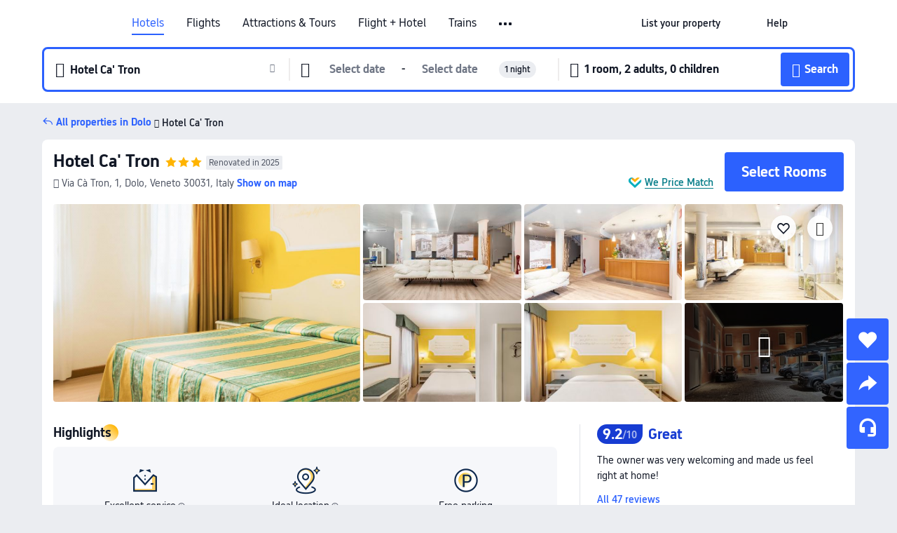

--- FILE ---
content_type: text/html; charset=utf-8
request_url: https://sg.trip.com/hotels/dolo-hotel-detail-3042447/hotel-ca-tron/
body_size: 55870
content:
<!DOCTYPE html><html lang="en-SG" data-cargo="locale:en-SG,language:sg,currency:SGD,contextType:online,site:SG,group:Trip,country:SG"><head><meta charSet="utf-8"/><link rel="preconnect" href="https://ak-d.tripcdn.com/"/><link rel="preconnect" href="https://aw-d.tripcdn.com/"/><link rel="preload" href="https://aw-s.tripcdn.com/modules/ibu/online-assets/TripGeom-Regular.ba9c64b894f5e19551d23b37a07ba0a4.woff2" as="font" crossorigin="" fetchpriority="high"/><link rel="preload" href="https://aw-s.tripcdn.com/modules/ibu/online-assets/TripGeom-Medium.c01bb95e18e1b0d0137ff80b79b97a38.woff2" as="font" crossorigin="" fetchpriority="high"/><link rel="preload" href="https://aw-s.tripcdn.com/modules/ibu/online-assets/TripGeom-Bold.9e9e0eb59209311df954413ff4957cbb.woff2" as="font" crossorigin="" fetchpriority="high"/><link rel="preload" href="https://aw-s.tripcdn.com/NFES/trip-hotel-online/1768199763099/_next/serverStatic/font/iconfont.woff2" as="font" crossorigin="" fetchpriority="low"/><link rel="stylesheet" href="https://aw-s.tripcdn.com/NFES/trip-hotel-online/1768199763099/_next/static/css/032dff32caf4bb86.css" crossorigin="anonymous" data-precedence="high"/><link rel="stylesheet" href="https://aw-s.tripcdn.com/NFES/trip-hotel-online/1768199763099/_next/static/css/082c0e64ad1c9dfa.css" crossorigin="anonymous" data-precedence="high"/><link rel="stylesheet" href="https://aw-s.tripcdn.com/NFES/trip-hotel-online/1768199763099/_next/static/css/b35f9c0397f5e7aa.css" crossorigin="anonymous" data-precedence="high"/><link rel="stylesheet" href="https://aw-s.tripcdn.com/NFES/trip-hotel-online/1768199763099/_next/static/css/ac8ac49867505902.css" crossorigin="anonymous" data-precedence="high"/><link rel="stylesheet" href="https://aw-s.tripcdn.com/NFES/trip-hotel-online/1768199763099/_next/static/css/2a15b9cf23c4d936.css" crossorigin="anonymous" data-precedence="high"/><link rel="stylesheet" href="https://aw-s.tripcdn.com/NFES/trip-hotel-online/1768199763099/_next/static/css/9f7178bd697e2cd9.css" crossorigin="anonymous" data-precedence="high"/><link rel="preload" as="style" href="https://aw-s.tripcdn.com/modules/ibu/ibu-public-component-umd/style.b7b60106e8e8a07d9ee0e3ec624de507.css" crossorigin="anonymous"/><link rel="preload" as="style" href="https://aw-s.tripcdn.com/modules/ibu/online-assets/font.ddfdb9c8916dd1ec37cbf52f9391aca5.css" crossorigin="anonymous"/><link rel="preload" href="https://pages.trip.com/Hotels/libs/sdt/sdt.min.0.0.9.js" as="script"/><link rel="preload" href="https://ak-s-cw.tripcdn.com/NFES/trip-hotel-online/1768199763099/_next/static/chunks/app/detail/page-6e00adfcd296f05f.js" as="script"/><link rel="preload" href="//ak-s.tripcdn.com/modules/hotel/hotel-spider-defence-new/sdt.1004-common.min.1589d4c8f1f0c32bbeb180195d34e6b4.js" as="script"/><meta name="viewport" content="width=device-width, initial-scale=1"/><link rel="preload" href="https://ak-d.tripcdn.com/images/1mc3x12000blaj0cz28AD_R_960_660_R5_D.jpg" as="image" fetchpriority="high"/><title>Hotel Ca&#x27; Tron, Dolo - Latest Prices and Deals [2026] | Trip.com</title><meta name="description" content="Find the best Hotel Ca&#x27; Tron deals in Dolo on Trip.com. Browse real guest reviews and photos, check the latest prices, and book now with exclusive discounts."/><meta name="keywords" content="Hotel Ca&#x27; Tron"/><meta property="og:type" content="website"/><meta property="og:title" content="Hotel Ca&#x27; Tron, Dolo - Latest Prices and Deals [2026] | Trip.com"/><meta property="og:description" content="Find the best Hotel Ca&#x27; Tron deals in Dolo on Trip.com. Browse real guest reviews and photos, check the latest prices, and book now with exclusive discounts."/><meta property="og:url" content="https://sg.trip.com/hotels/dolo-hotel-detail-3042447/hotel-ca-tron/"/><meta property="og:image" content="https://ak-d.tripcdn.com/images/1mc3x12000blaj0cz28AD_R_960_660_R5_D.jpg"/><meta property="og:site_name" content="Hotel Ca&#x27; Tron"/><link rel="alternate" href="https://www.trip.com/hotels/dolo-hotel-detail-3042447/hotel-ca-tron/" hrefLang="x-default"/><link rel="alternate" href="https://uk.trip.com/hotels/dolo-hotel-detail-3042447/hotel-ca-tron/" hrefLang="en-GB"/><link rel="alternate" href="https://hk.trip.com/hotels/dolo-hotel-detail-3042447/hotel-ca-tron/" hrefLang="zh-Hant-HK"/><link rel="alternate" href="https://kr.trip.com/hotels/dolo-hotel-detail-3042447/hotel-ca-tron/" hrefLang="ko"/><link rel="alternate" href="https://jp.trip.com/hotels/dolo-hotel-detail-3042447/hotel-ca-tron/" hrefLang="ja"/><link rel="alternate" href="https://sg.trip.com/hotels/dolo-hotel-detail-3042447/hotel-ca-tron/" hrefLang="en-SG"/><link rel="alternate" href="https://au.trip.com/hotels/dolo-hotel-detail-3042447/hotel-ca-tron/" hrefLang="en-AU"/><link rel="alternate" href="https://de.trip.com/hotels/dolo-hotel-detail-3042447/hotel-ca-tron/" hrefLang="de"/><link rel="alternate" href="https://fr.trip.com/hotels/dolo-hotel-detail-3042447/hotel-ca-tron/" hrefLang="fr"/><link rel="alternate" href="https://es.trip.com/hotels/dolo-hotel-detail-3042447/hotel-ca-tron/" hrefLang="es"/><link rel="alternate" href="https://it.trip.com/hotels/dolo-hotel-detail-3042447/hotel-ca-tron/" hrefLang="it"/><link rel="alternate" href="https://ru.trip.com/hotels/dolo-hotel-detail-3042447/hotel-ca-tron/" hrefLang="ru"/><link rel="alternate" href="https://th.trip.com/hotels/dolo-hotel-detail-3042447/hotel-ca-tron/" hrefLang="th"/><link rel="alternate" href="https://id.trip.com/hotels/dolo-hotel-detail-3042447/hotel-ca-tron/" hrefLang="id"/><link rel="alternate" href="https://my.trip.com/hotels/dolo-hotel-detail-3042447/hotel-ca-tron/" hrefLang="ms"/><link rel="alternate" href="https://vn.trip.com/hotels/dolo-hotel-detail-3042447/hotel-ca-tron/" hrefLang="vi"/><link rel="alternate" href="https://nl.trip.com/hotels/dolo-hotel-detail-3042447/hotel-ca-tron/" hrefLang="nl"/><link rel="alternate" href="https://pl.trip.com/hotels/dolo-hotel-detail-3042447/hotel-ca-tron/" hrefLang="pl"/><link rel="alternate" href="https://gr.trip.com/hotels/dolo-hotel-detail-3042447/hotel-ca-tron/" hrefLang="el"/><link rel="alternate" href="https://tr.trip.com/hotels/dolo-hotel-detail-3042447/hotel-ca-tron/" hrefLang="tr"/><link rel="alternate" href="https://br.trip.com/hotels/dolo-hotel-detail-3042447/hotel-ca-tron/" hrefLang="pt-BR"/><link rel="alternate" href="https://tw.trip.com/hotels/dolo-hotel-detail-3042447/hotel-ca-tron/" hrefLang="zh-Hant-TW"/><link rel="alternate" href="https://nz.trip.com/hotels/dolo-hotel-detail-3042447/hotel-ca-tron/" hrefLang="en-NZ"/><link rel="alternate" href="https://ca.trip.com/hotels/dolo-hotel-detail-3042447/hotel-ca-tron/" hrefLang="en-CA"/><link rel="alternate" href="https://us.trip.com/hotels/dolo-hotel-detail-3042447/hotel-ca-tron/" hrefLang="en-US"/><link rel="alternate" href="https://pk.trip.com/hotels/dolo-hotel-detail-3042447/hotel-ca-tron/" hrefLang="en-PK"/><link rel="alternate" href="https://in.trip.com/hotels/dolo-hotel-detail-3042447/hotel-ca-tron/" hrefLang="en-IN"/><link rel="alternate" href="https://sa.trip.com/hotels/dolo-hotel-detail-3042447/hotel-ca-tron/" hrefLang="ar-SA"/><link rel="alternate" href="https://ae.trip.com/hotels/dolo-hotel-detail-3042447/hotel-ca-tron/" hrefLang="en-AE"/><link rel="alternate" href="https://at.trip.com/hotels/dolo-hotel-detail-3042447/hotel-ca-tron/" hrefLang="de-AT"/><link rel="alternate" href="https://dk.trip.com/hotels/dolo-hotel-detail-3042447/hotel-ca-tron/" hrefLang="da"/><link rel="alternate" href="https://fi.trip.com/hotels/dolo-hotel-detail-3042447/hotel-ca-tron/" hrefLang="fi"/><link rel="alternate" href="https://mx.trip.com/hotels/dolo-hotel-detail-3042447/hotel-ca-tron/" hrefLang="es-MX"/><link rel="alternate" href="https://ph.trip.com/hotels/dolo-hotel-detail-3042447/hotel-ca-tron/" hrefLang="en-PH"/><link rel="alternate" href="https://pt.trip.com/hotels/dolo-hotel-detail-3042447/hotel-ca-tron/" hrefLang="pt"/><link rel="alternate" href="https://se.trip.com/hotels/dolo-hotel-detail-3042447/hotel-ca-tron/" hrefLang="sv"/><link rel="canonical" href="https://sg.trip.com/hotels/dolo-hotel-detail-3042447/hotel-ca-tron/"/><script type="text/javascript">window.UBT_BIZCONFIG={isLoadRMS:false}</script><link rel="stylesheet" href="https://aw-s.tripcdn.com/modules/ibu/ibu-public-component-umd/style.b7b60106e8e8a07d9ee0e3ec624de507.css" crossorigin="anonymous"/><script src="https://aw-s.tripcdn.com/modules/ibu/ibu-public-component-umd/production.min.e60ad7659c4307455a5d16ce5eb7707d.js" crossorigin="anonymous"></script><script src="https://aw-s.tripcdn.com/modules/ibu/gtm-loader/gtm-loader.131ef8b57f3d288725f3c2c14517cd74.js"></script><link rel="stylesheet" href="https://aw-s.tripcdn.com/modules/ibu/online-assets/font.ddfdb9c8916dd1ec37cbf52f9391aca5.css" crossorigin="anonymous"/><script type="application/ld+json">{"@type":"Hotel","name":"Hotel Ca' Tron","address":{"postalCode":"30031","addressLocality":"Via Cà Tron, 1","streetAddress":"Via Cà Tron, 1, Dolo, Veneto 30031, Italy","addressRegion":"Dolo","addressCountry":"Italy","@type":"PostalAddress"},"image":"https://ak-d.tripcdn.com/images/1mc3x12000blaj0cz28AD_R_960_660_R5_D.jpg","@context":"http://schema.org","aggregateRating":{"bestRating":5,"@type":"AggregateRating","reviewCount":"47","ratingValue":"4.6"},"priceRange":"From S$ 80","url":"https://www.trip.com/hotels/dolo-hotel-detail-3042447/hotel-ca-tron/"}</script><script type="application/ld+json">{"@context":"https://schema.org","@type":"BreadcrumbList","itemListElement":[{"@type":"ListItem","position":1,"name":"Trip.com","item":"https://sg.trip.com"},{"@type":"ListItem","position":2,"name":"Hotels","item":"https://sg.trip.com/hotels/"},{"@type":"ListItem","position":3,"name":"Hotels in Italy","item":"https://sg.trip.com/hotels/country/italy.html"},{"@type":"ListItem","position":4,"name":"Hotels in Veneto","item":"https://sg.trip.com/hotels/province/it-veneto.html"},{"@type":"ListItem","position":5,"name":"Hotels in Dolo","item":"https://sg.trip.com/hotels/dolo-hotels-list-32166/"},{"@type":"ListItem","position":6,"name":"Hotel Ca' Tron","item":""}]}</script><script type="application/ld+json">{"@context":"https://schema.org","@type":"FAQPage","mainEntity":[{"@type":"Question","name":"What are the check-in and check-out times at Hotel Ca' Tron?","acceptedAnswer":{"@type":"Answer","text":"Check-in at Hotel Ca' Tron is from 17:00-21:00 and check-out is until 10:00."}},{"@type":"Question","name":"Does Hotel Ca' Tron have a pool?","acceptedAnswer":{"@type":"Answer","text":"No, Hotel Ca' Tron doesn't have a pool."}},{"@type":"Question","name":"How much does it cost to stay at Hotel Ca' Tron?","acceptedAnswer":{"@type":"Answer","text":"Prices at Hotel Ca' Tron vary depending on travel dates, hotel policies, and other factors. Please search for dates to see the latest prices."}},{"@type":"Question","name":"Does Hotel Ca' Tron provide breakfast?","acceptedAnswer":{"@type":"Answer","text":"No, Hotel Ca' Tron doesn't provide breakfast.  "}},{"@type":"Question","name":"What’s the cancellation policy at Hotel Ca' Tron?","acceptedAnswer":{"@type":"Answer","text":"The cancellation policy at Hotel Ca' Tron depends on your room type and booking terms."}},{"@type":"Question","name":"What attractions are close to Hotel Ca' Tron?","acceptedAnswer":{"@type":"Answer","text":"The closest attraction to to Hotel Ca' Tron is Villa Ferretti-Angeli, located just <100m from your search (straight-line distance) from the hotel."}},{"@type":"Question","name":"What is the nearest airport to Hotel Ca' Tron?","acceptedAnswer":{"@type":"Answer","text":"The nearest airport is Venice Marco Polo Airport, located about 31 mins from hotel by car (33.5km) away."}},{"@type":"Question","name":"What is the nearest train station to Hotel Ca' Tron?","acceptedAnswer":{"@type":"Answer","text":"The nearest train station is Mira Buse, located about 8 mins from hotel by car (5.2km) away."}},{"@type":"Question","name":"Does Hotel Ca' Tron have a restaurant on site?","acceptedAnswer":{"@type":"Answer","text":"No, Hotel Ca' Tron does not have an on-site restaurant."}},{"@type":"Question","name":"Does Hotel Ca' Tron offer airport transfer services?","acceptedAnswer":{"@type":"Answer","text":"No, the Hotel Ca' Tron doesn't offer airport transfer services."}}]}</script><link rel="preload" href="https://aw-s.tripcdn.com/ares/api/cc?f=locale%2Fv3%2F100043054%2Fen-SG.js%2C%2Flocale%2Fv3%2F6002%2Fen-SG.js%2C%2Flocale%2Fv3%2F6001%2Fen-SG.js%2C%2Flocale%2Fv3%2F330151%2Fen-SG.js%2C%2Flocale%2Fv3%2F330153%2Fen-SG.js%2C%2Flocale%2Fv3%2F100015471%2Fen-SG.js%2C%2Flocale%2Fv3%2F100009239%2Fen-SG.js%2C%2Flocale%2Fv3%2F37666%2Fen-SG.js%2C%2Flocale%2Fv3%2F100015469%2Fen-SG.js%2C%2Flocale%2Fv3%2F33000032%2Fen-SG.js%2C%2Flocale%2Fv3%2F33000006%2Fen-SG.js%2C%2Flocale%2Fv3%2F33000018%2Fen-SG.js%2C%2Flocale%2Fv3%2F33000015%2Fen-SG.js%2C%2Flocale%2Fv3%2F33000010%2Fen-SG.js%2C%2Flocale%2Fv3%2F6005%2Fen-SG.js%2C%2Flocale%2Fv3%2F37100%2Fen-SG.js%2C%2Flocale%2Fv3%2F37007%2Fen-SG.js&amp;etagc=d06a41335671e3c77b11112b2a8c9ddc&amp;defaultNfesId=100043054" as="script" crossorigin="anonymous"/><script id="webcore_internal" type="application/json" crossorigin="anonymous">{"rootMessageId":"100043054-0a9a87d4-491384-15091"}</script><script src="https://aw-s.tripcdn.com/NFES/trip-hotel-online/1768199763099/_next/static/chunks/polyfills-c67a75d1b6f99dc8.js" crossorigin="anonymous" nomodule=""></script></head><body dir="ltr" class="ibu-hotel-online-tripgeom" data-domain="ak"><div id="hp_container" class=""><div id="ibu_hotel_header"><div class="mc-hd mc-hd__en-sg mc-hd_line mc-hd_theme_white mc-hd-single_row"><div class="mc-hd__inner"><div class="mc-hd__flex-con clear-float"><div class="mc-hd__logo-con mc-hd__logo-con-en-SG"><div class="mc-hd__trip-logo-placeholder"></div></div><div class="mc-hd__nav-single-row"><div class="mc-hd__nav-con 3010 mc-hd__nav-loading" id="ibuHeaderChannels"><ul class="mc-hd__nav"><li class="mc-hd__nav-item"><a id="header_action_nav_hotels" class="mc-hd__nav-lnk is-active" title="Hotels" href="/hotels/?locale=en-SG&amp;curr=SGD">Hotels</a></li><li class="mc-hd__nav-item"><a id="header_action_nav_flights" class="mc-hd__nav-lnk" title="Flights" href="/flights/?locale=en-SG&amp;curr=SGD">Flights</a></li><li class="mc-hd__nav-item mc-hd__nav-item-wth-sub"><a id="header_action_nav_ttd" class="mc-hd__nav-lnk" title="Attractions &amp; Tours" href="/things-to-do/ttd-home/?ctm_ref=vactang_page_23810&amp;locale=en-SG&amp;curr=SGD">Attractions & Tours</a><ul class="mc-hd__nav-item-sub"><li><a id="header_action_nav_Attractions &amp; Tours" href="/things-to-do/ttd-home/?ctm_ref=vactang_page_23810&amp;locale=en-SG&amp;curr=SGD" class="mc-hd__sub-nav-lnk">Attractions &amp; Tours</a></li><li><a id="header_action_nav_eSIM &amp; SIM" href="/sale/w/10229/esim.html?locale=en-SG&amp;curr=SGD" class="mc-hd__sub-nav-lnk">eSIM &amp; SIM</a></li></ul></li><li class="mc-hd__nav-item"><a id="header_action_nav_packages" class="mc-hd__nav-lnk" title="Flight + Hotel" href="/packages/?sourceFrom=IBUBundle_home&amp;locale=en-SG&amp;curr=SGD">Flight + Hotel</a></li><li class="mc-hd__nav-item"><a id="header_action_nav_trains" class="mc-hd__nav-lnk" title="Trains" href="/trains/?locale=en-SG&amp;curr=SGD">Trains</a></li><li class="mc-hd__nav-item mc-hd__nav-item-wth-sub"><span id="header_action_nav_cars" class="mc-hd__nav-lnk" title="Car services">Car services</span><ul class="mc-hd__nav-item-sub"><li><a id="header_action_nav_Car Rentals" href="/carhire/?channelid=14409&amp;locale=en-SG&amp;curr=SGD" class="mc-hd__sub-nav-lnk">Car Rentals</a></li><li><a id="header_action_nav_Airport Transfers" href="/airport-transfers/?locale=en-SG&amp;curr=SGD" class="mc-hd__sub-nav-lnk">Airport Transfers</a></li></ul></li><li class="mc-hd__nav-item"><a id="header_action_nav_cruises" class="mc-hd__nav-lnk" title="Cruises" href="/cruises?locale=en-SG&amp;curr=SGD">Cruises</a></li><li class="mc-hd__nav-item"><a id="header_action_nav_giftcard" class="mc-hd__nav-lnk" title="Gift cards" href="/giftcard?locale=en-SG&amp;curr=SGD">Gift cards</a></li><li class="mc-hd__nav-item"><a id="header_action_nav_insurance" class="mc-hd__nav-lnk" title="Insurance" href="/insurance?bid=1&amp;cid=2&amp;pid=1&amp;locale=en-SG&amp;curr=SGD">Insurance</a></li><li class="mc-hd__nav-item"><a id="header_action_nav_privatetours" class="mc-hd__nav-lnk" title="Private Tours" href="/package-tours/private-tours?locale=en-SG&amp;curr=SGD">Private Tours</a></li><li class="mc-hd__nav-item"><a id="header_action_nav_grouptours" class="mc-hd__nav-lnk" title="Group Tours" href="/package-tours/group-tours?locale=en-SG&amp;curr=SGD">Group Tours</a></li><li class="mc-hd__nav-item"><a id="header_action_nav_tripplanner" class="mc-hd__nav-lnk" title="Trip.Planner" href="/webapp/tripmap/tripplanner?source=t_online_homepage&amp;locale=en-SG&amp;curr=SGD">Trip.Planner</a><div class="mc-hd__nav-item-new">New</div></li><li class="mc-hd__nav-item mc-hd__nav-item-wth-sub"><span id="header_action_nav_travelinspiration" class="mc-hd__nav-lnk" title="Travel Inspiration">Travel Inspiration</span><ul class="mc-hd__nav-item-sub"><li><a id="header_action_nav_Travel Guides" href="/travel-guide/?locale=en-SG&amp;curr=SGD" class="mc-hd__sub-nav-lnk">Travel Guides</a></li><li><a id="header_action_nav_Trip.Best" href="/toplist/tripbest/home?locale=en-SG&amp;curr=SGD" class="mc-hd__sub-nav-lnk">Trip.Best</a></li></ul></li><li class="mc-hd__nav-item"><a id="header_action_nav_tripmap" class="mc-hd__nav-lnk" title="Map" href="/webapp/tripmap/travel?entranceId=Triponlinehomeside&amp;locale=en-SG&amp;curr=SGD">Map</a></li><li class="mc-hd__nav-item"><a id="header_action_nav_tripcoins" class="mc-hd__nav-lnk" title="Trip.com Rewards" href="/customer/loyalty/?locale=en-SG&amp;curr=SGD">Trip.com Rewards</a></li><li class="mc-hd__nav-item"><a id="header_action_nav_sales" class="mc-hd__nav-lnk" title="Deals" href="/sale/deals/?locale=en-SG&amp;curr=SGD">Deals</a></li></ul></div></div><div class="mc-hd__func-con" id="ibuHeaderMenu"><div class="mc-hd__func"><div class="mc-hd__option-app-placeholder">App</div><div class="mc-hd__option"><div class="mc-hd__entry"><span title="List your property">List your property</span><i class="fi fi-Hotels"></i></div></div><div class="mc-hd__option mc-hd__option__selector"><div class="mc-hd__selector mc-lhd-menu-selector" tabindex="0" role="button" aria-haspopup="dialog" aria-label="Language/currency"><div class="mc-lhd-menu-selector-locale-con" style="padding:8px" aria-hidden="true"><div class="mc-lhd-menu-selector-locale en_sg"><i class="locale-icon flag-en-SG"></i></div></div></div></div><div class="mc-hd__option"><div class="mc-hd__help"><span title="Help">Help</span><i class="fi fi-ic_help"></i></div></div><div class="mc-hd__search-booking-placeholder">Find bookings</div><div class="mc-lhd-menu-account mc-lhd-account-nologin" style="display:none"></div></div></div></div></div></div><script>if (typeof Object.assign !== 'function') {window._assignObject = function(t, s) {for (var k in s) { t[k] = s[k] }; return t }; }else { window._assignObject = Object.assign } window.__CARGO_DATA__ = _assignObject(window.__CARGO_DATA__ || {}, {"channelmetauoe1":[{"channel":"home","source":"flights","value":"{\"displayName\":\"Home\",\"displayNameSharkKey\":\"ButtonText_Home\",\"path\":\"\"}"},{"channel":"hotels","source":"flights","value":"{\"displayName\":\"Hotels\",\"displayNameSharkKey\":\"ButtonText_Hotel\",\"path\":\"/hotels/\",\"icon\":\"fi-hotel_new\",\"groupId\":1}"},{"channel":"flights","source":"flights","value":"{\"displayName\":\"Flights\",\"displayNameSharkKey\":\"ButtonText_Flights\",\"path\":\"/flights/\",\"icon\":\"fi-flight\",\"groupId\":1}"},{"channel":"trains","source":"flights","value":"{\"displayName\":\"Trains\",\"displayNameSharkKey\":\"ButtonText_Trains\",\"path\":\"/trains/\",\"icon\":\"fi-train\",\"groupId\":1}"},{"channel":"ttd","source":"flights","value":"{\"displayName\":\"TNT\",\"displayNameSharkKey\":\"ButtonText_TTD\",\"path\":\"/things-to-do/ttd-home/?ctm_ref=vactang_page_23810\",\"icon\":\"fi-ic_tnt\",\"groupId\":1}"},{"channel":"travelguide","source":"flights","value":"{\"displayName\":\"Attractions\",\"displayNameSharkKey\":\"ButtonText_TravelGuide\",\"path\":\"/travel-guide/\",\"icon\":\"fi-destination\",\"parent\":\"travelinspiration\",\"groupId\":3}"},{"channel":"carhire","source":"flights","value":"{\"displayName\":\"Car Rentals\",\"displayNameSharkKey\":\"ButtonText_Carhire\",\"path\":\"/carhire/?channelid=14409\",\"parent\":\"cars\",\"icon\":\"fi-car\",\"groupId\":1}"},{"channel":"airporttransfers","source":"flights","value":"{\"displayName\":\"Airport Transfers\",\"displayNameSharkKey\":\"ButtonText_AirportTransfers\",\"path\":\"/airport-transfers/\",\"parent\":\"cars\",\"icon\":\"fi-airport-transfer\",\"groupId\":1}"},{"channel":"cars","source":"flights","value":"{\"displayName\":\"Cars\",\"displayNameSharkKey\":\"ButtonText_Cars\",\"path\":\"\",\"icon\":\"fi-ic_carrental\",\"groupId\":1}"},{"channel":"sales","source":"flights","value":"{\"displayName\":\"Deals\",\"displayNameSharkKey\":\"ButtonText_Deals\",\"path\":\"/sale/deals/\",\"icon\":\"fi-a-ic_deal21x\",\"groupId\":3}"},{"channel":"tripcoins","source":"flights","value":"{\"displayName\":\"Trip Rewards\",\"displayNameSharkKey\":\"ButtonText_TripRewards\",\"path\":\"/customer/loyalty/\",\"icon\":\"fi-a-TripCoins\",\"groupId\":4}"},{"channel":"giftcard","source":"flights","value":"{\"displayName\":\"GiftCard\",\"displayNameSharkKey\":\"ButtonText_GiftCard\",\"path\":\"/giftcard\",\"icon\":\"fi-ic_giftcard\",\"groupId\":2}"},{"channel":"cruises","source":"flights","value":"{\"displayName\":\"Cruises\",\"displayNameSharkKey\":\"ButtonText_Cruises\",\"path\":\"/cruises\",\"icon\":\"fi-ic_BU_cruises\",\"groupId\":2}"},{"channel":"others","source":"flights","value":"{\"path\":\"/sale/w/1744/singaporediscovers.html?locale=en_sg\",\"displayName\":\"SingapoRediscovers Vouchers\",\"displayNameSharkKey\":\"key_channel_sg_vouchers\"}"},{"channel":"packages","source":"flights","value":"{\"displayName\":\"Bundle\",\"displayNameSharkKey\":\"ButtonText_Bundle\",\"path\":\"/packages/?sourceFrom=IBUBundle_home\",\"icon\":\"fi-ic_bundle\",\"groupId\":1}"},{"channel":"customtrips","source":"flights","value":"{\"displayName\":\"Custom Trips\",\"displayNameSharkKey\":\"ButtonText_CustomTrip\",\"path\":\"/custom-trips/index\",\"icon\":\"fi-a-ic_BU_customtrips\",\"groupId\":2}"},{"channel":"insurance","source":"flights","value":"{\"displayName\":\"Insurance\",\"displayNameSharkKey\":\"ButtonText_Insurance\",\"path\":\"/insurance?bid=1&cid=2&pid=1\",\"icon\":\"fi-ic_insurance\",\"groupId\":2}"},{"channel":"tnt","source":"flights","value":"{\"displayName\":\"tnt\",\"displayNameSharkKey\":\"ButtonText_TTD\",\"path\":\"/things-to-do/ttd-home/?ctm_ref=vactang_page_23810\",\"parent\":\"ttd\",\"icon\":\"fi-ic_tnt\",\"groupId\":1}"},{"channel":"esim","source":"flights","value":"{\"displayName\":\"eSIM\",\"displayNameSharkKey\":\"ButtonText_eSim\",\"path\":\"/sale/w/10229/esim.html\",\"parent\":\"ttd\",\"groupId\":1}"},{"channel":"tripmap","source":"flights","value":"{\"displayName\":\"Map\",\"displayNameSharkKey\":\"ButtonText_Map\",\"path\":\"/webapp/tripmap/travel?entranceId=Triponlinehomeside\",\"icon\":\"fi-a-itinerarymap\",\"groupId\":3}"},{"channel":"travelinspiration","source":"flights","value":"{\"displayName\":\"TravelInspiration\",\"displayNameSharkKey\":\"ButtonText_TravelInspiration\",\"path\":\"\",\"icon\":\"fi-destination\",\"groupId\":3}"},{"channel":"tripbest","source":"flights","value":"{\"displayName\":\"TripBest\",\"displayNameSharkKey\":\"ButtonText_TripBest\",\"path\":\"/toplist/tripbest/home\",\"icon\":\"fi-destination\",\"parent\":\"travelinspiration\",\"groupId\":3}"},{"channel":"tripplanner","source":"flights","value":"{\"displayName\":\"TripPlanner\",\"displayNameSharkKey\":\"ButtonText_TripPlanner\",\"path\":\"/webapp/tripmap/tripplanner?source=t_online_homepage\",\"groupId\":3,\"iconUrl\":\"https://dimg04.tripcdn.com/images/05E1712000o6ljnud70A3.svg\",\"activeIconUrl\":\"https://dimg04.tripcdn.com/images/05E3c12000nm1joaw5B34.png\"}"},{"channel":"grouptours","source":"flights","value":"{\"displayName\":\"Group Tours\",\"displayNameSharkKey\":\"ButtonText_GroupTours\",\"path\":\"/package-tours/group-tours\",\"groupId\":2,\"iconUrl\":\"https://dimg04.tripcdn.com/images/05E6i12000nn4rqq27CB1.svg\",\"activeIconUrl\":\"https://dimg04.tripcdn.com/images/05E6i12000nn4rqq27CB1.svg\"}"},{"channel":"privatetours","source":"flights","value":"{\"displayName\":\"Private Tours\",\"displayNameSharkKey\":\"ButtonText_PrivateTours\",\"path\":\"/package-tours/private-tours\",\"groupId\":2,\"iconUrl\":\"https://dimg04.tripcdn.com/images/05E4612000nn4rnod1150.svg\",\"activeIconUrl\":\"https://dimg04.tripcdn.com/images/05E4612000nn4rnod1150.svg\"}"}],"locale":"en-SG","onlinechannelscensge1":[{"locale":"en-SG","channel":"hotels","value":"1"},{"locale":"en-SG","channel":"flights","value":"1"},{"locale":"en-SG","channel":"ttd","value":"1"},{"locale":"en-SG","channel":"tnt","value":"1"},{"locale":"en-SG","channel":"esim","value":"1"},{"locale":"en-SG","channel":"packages","value":"1"},{"locale":"en-SG","channel":"others","value":"0"},{"locale":"en-SG","channel":"trains","value":"1"},{"locale":"en-SG","channel":"cars","value":"1"},{"locale":"en-SG","channel":"carhire","value":"1"},{"locale":"en-SG","channel":"airporttransfers","value":"1"},{"locale":"en-SG","channel":"cruises","value":"1"},{"locale":"en-SG","channel":"giftcard","value":"1"},{"locale":"en-SG","channel":"insurance","value":"1"},{"locale":"en-SG","channel":"privatetours","value":"1"},{"locale":"en-SG","channel":"grouptours","value":"1"},{"locale":"en-SG","channel":"tripplanner","value":"2"},{"locale":"en-SG","channel":"travelinspiration","value":"1"},{"locale":"en-SG","channel":"travelguide","value":"1"},{"locale":"en-SG","channel":"tripbest","value":"1"},{"locale":"en-SG","channel":"tripmap","value":"1"},{"locale":"en-SG","channel":"tripcoins","value":"1"},{"locale":"en-SG","channel":"sales","value":"1"}],"menumetacensge0":"{\"entry\":{\"url\":\"/list-your-property?channel=21\",\"displaySharkKey\":\"key_header_entry\"},\"help\":{\"mode\":\"entry\",\"url\":\"/pages/support\"},\"mybooking\":{\"url\":\"/order/all\",\"displaySharkKey\":\"V3_Profile_MyOrders\"}}","loginmenue0":"{\"menu\":[{\"show\":true,\"displayName\":\"My Bookings\",\"displayNameSharkKey\":\"V3_Profile_MyOrders\",\"include\":\"all\",\"link\":\"/order/all\",\"id\":\"booking\"},{\"show\":false,\"displayName\":\"Trip Coins\",\"displayNameSharkKey\":\"V3_Profile_Points\",\"include\":\"all\",\"showByLocale\":\"en-ca,da-dk,fi-fi,uk-ua,pt-pt,es-mx,sv-se,nl-nl,pl-pl,en-sg,ja-jp,ko-kr,en-hk,zh-hk,de-de,fr-fr,es-es,ru-ru,id-id,en-id,th-th,en-th,ms-my,en-my,en-au,en-xx,en-us,es-us,tr-tr,en-ie,de-at,de-ch,fr-ch,nl-be,en-be,fr-be,en-il,pt-br,el-gr,en-ae,en-sa,en-nz,en-gb,it-it,vi-vn,en-ph,en-in,en-pk,en-kw,en-qa,en-om,en-bh,en-kh,ru-az,ru-by,ru-kz,zh-sg,zh-my\",\"link\":\"/customer/points/\",\"id\":\"points\"},{\"show\":true,\"displayName\":\"Promo Codes\",\"displayNameSharkKey\":\"V3_Promo_Code\",\"include\":\"all\",\"link\":\"/customer/promo/\",\"id\":\"codes\"},{\"show\":true,\"displayName\":\"Profile\",\"displayNameSharkKey\":\"V3_Text_MembInfo\",\"include\":\"all\",\"link\":\"/membersinfo/profile/\",\"id\":\"profile\"},{\"show\":false,\"displayName\":\"Friend Referrals\",\"displayNameSharkKey\":\"V3_Text_Friend\",\"include\":\"all\",\"link\":\"/sale/w/1899/friends-referral-main.html?locale=en_xx\",\"id\":\"Friend\"},{\"show\":false,\"displayName\":\"Favorites\",\"displayNameSharkKey\":\"ButtonText_Hotel_Collection\",\"showByLocale\":\"en-ca,da-dk,fi-fi,uk-ua,pt-pt,es-mx,sv-se,nl-nl,pl-pl,en-sg,ja-jp,ko-kr,en-hk,zh-hk,zh-tw,de-de,fr-fr,es-es,ru-ru,id-id,en-id,th-th,en-th,ms-my,en-my,en-au,en-xx,en-us,es-us,tr-tr,en-ie,de-at,de-ch,fr-ch,nl-be,en-be,fr-be,en-il,pt-br,el-gr,en-ae,en-sa,en-nz,en-gb,it-it,vi-vn,en-ph,en-in,en-pk,en-kw,en-qa,en-om,en-bh,en-kh,ru-az,ru-by,ru-kz,zh-sg,zh-my\",\"include\":\"all\",\"link\":\"/favorite/\",\"id\":\"favorites\"},{\"show\":false,\"showByLocale\":\"en-xx,en-us,en-sg,en-au,en-my,en-gb,en-be,en-ch,en-ie,en-ca,en-sa,en-hk,en-ae,en-nz,en-il,zh-tw,zh-hk,ja-jp,ko-kr,th-th,vi-vn,en-th,en-id,en-ph,en-in,en-pk,en-kw,en-qa,en-om,en-bh,en-kh,ru-az,ru-by,ru-kz,zh-sg,zh-my\",\"displayName\":\"Moments\",\"displayNameSharkKey\":\"V3_Profile_Moments\",\"include\":\"all\",\"link\":\"/travel-guide/personal-home\",\"id\":\"Moments\"},{\"show\":false,\"displayName\":\"Flight Price Alerts\",\"displayNameSharkKey\":\"Key_Flight_Price_Alerts\",\"include\":\"all\",\"showByLocale\":\"en-ca,da-dk,fi-fi,uk-ua,pt-pt,es-mx,sv-se,nl-nl,pl-pl,en-sg,ja-jp,ko-kr,en-hk,zh-hk,de-de,fr-fr,es-es,ru-ru,id-id,en-id,th-th,en-th,ms-my,en-my,en-au,en-xx,en-us,es-us,tr-tr,en-ie,de-at,de-ch,fr-ch,nl-be,en-be,fr-be,en-il,pt-br,el-gr,en-ae,en-sa,en-nz,en-gb,it-it,vi-vn,en-ph,en-in,en-pk,en-kw,en-qa,en-om,en-bh,en-kh,ru-az,ru-by,ru-kz,zh-sg,zh-my\",\"link\":\"/flights/price-alert/\",\"id\":\"flghtAlert\"},{\"show\":false,\"displayName\":\"Rewards\",\"displayNameSharkKey\":\"Key_Entrance_Title\",\"include\":\"all\",\"showByLocale\":\"en-ca,da-dk,fi-fi,uk-ua,pt-pt,es-mx,sv-se,nl-nl,pl-pl,en-sg,ja-jp,ko-kr,en-hk,zh-hk,de-de,fr-fr,es-es,ru-ru,id-id,en-id,th-th,en-th,ms-my,en-my,en-au,en-xx,en-us,es-us,tr-tr,en-ie,de-at,de-ch,fr-ch,nl-be,en-be,fr-be,en-il,pt-br,el-gr,en-ae,en-sa,en-nz,en-gb,it-it,vi-vn,en-ph,en-in,en-pk,en-kw,en-qa,en-om,en-bh,en-kh,ru-az,ru-by,ru-kz,zh-sg,zh-my\",\"link\":\"/customer/tierpoints/\",\"id\":\"rewards\"}]}"})</script></div><div class="content"><div class="page_detailPage__zRS1L"><div class="detailSearchBox_detailSearchBox-container__GKmx0" role="region" aria-label="Search properties"><div class="detailSearchBox_searchBox-wrap__WvYqJ"><div dir="ltr" class="searchBoxContainer__z5SAp responsive__iDq6D"><div class="searchBox__gPrFy" style="border:3px solid var(--smtcColorBorderBrandBold)"><div class="destination__MneKx responsive__vrNTP" aria-label=""><div class="descriptionBorderBox__Fn4fW"><div class="destination-inputBox__lJLLb"><i aria-hidden="true" class="hotel_desktop_trip- ic ic-locationline ic_locationline destination-icon__WAVAD"></i><div class="destination-inputBoxIputContainer__NRWlF"><input id="destinationInput" class="destination-inputBox_input__FyxR4" type="text" autoComplete="off" placeholder="Where to?" tabindex="0" value="Hotel Ca&#x27; Tron"/><div class="destination-inputBox_inputFake__mQ3Gz">Hotel Ca&#x27; Tron</div></div><div class="destination-inputBoxClearIconContainer__Glo7x" tabindex="0" role="button" aria-label=""><i aria-hidden="true" class="hotel_desktop_trip- ic ic-clear ic_clear destination-inputBoxClearIcon__olXZu"></i></div><div class="divider__J9E6E"></div></div></div></div><div class="responsive__Djfnm calendar__U5W5V calendarRelavtive__pWLcx" tabindex="0" aria-label=""><div class="calendarBox__IY9SI"><i aria-hidden="true" class="hotel_desktop_trip- ic ic-calendar ic_calendar calendar-icon___FMn8"></i><div class="calendar-time__NWqIM"><input id="checkInInput" type="text" readonly="" placeholder="Select date" class="calendar-checkInInput__WKk2h" tabindex="-1" value=""/><div class="calendar-inputBox_inputFake__M3Udk">Select date</div></div><div class="calendar-nights___Bn9y">-</div><div class="calendar-time__NWqIM"><input id="checkOutInput" type="text" readonly="" placeholder="Select date" class="calendar-checkOutInput__aurPl" tabindex="-1" value=""/><div class="calendar-inputBox_inputFake__M3Udk">Select date</div></div><div class="nights__i8cwz"><span>1 night</span></div><div class="divider__XkfFN"></div></div><div tabindex="-1" data-stop-blur="stop-calendar-blur" class="calendarComponent__e4tJH"></div></div><div class="guest__MEM77 responsive__VcS0g" tabindex="0" role="button" aria-expanded="false" aria-label=""><div class="guestBox__lMID_"><i aria-hidden="true" class="hotel_desktop_trip- ic ic-user ic_user guestBox-person__vuOLI"></i><div class="guestBox-content__Pc63P">1 room, 2 adults, 0 children</div></div></div><div class="searchButton-container__HE5VV"><div class="searchButtonContainer__fIR6v responsive__C52t0" role="button" aria-label="Search"><button class="tripui-online-btn tripui-online-btn-large tripui-online-btn-solid-primary  tripui-online-btn-block  " type="button" style="padding:0 16px;font-size:16px;height:48px" dir="ltr"><div class="tripui-online-btn-content"><span class="tripui-online-btn-icon" style="transform:none"><i aria-hidden="true" class="hotel_desktop_trip- ic ic-search ic_search searchButton-icon__OOYav"></i></span><span class="tripui-online-btn-content-children ">Search</span></div></button></div></div></div></div></div></div><div class="crumb_hotelCrumb__8aaZb"><span class="crumb_hotelCrumb-box__zv3Ma" tabindex="0" aria-label="All properties in Dolo" role="button"><i aria-hidden="true" class="smarticon u-icon u-icon-ic_new_back u-icon_ic_new_back crumb_hotelCrumb-icon__JsUUj"></i><span class="crumb_hotelCrumb-title__siLyG" aria-hidden="true">All properties in Dolo</span></span><div class="crumb_hotelCrumb-seo-title-box__DrnL3"><span class="crumb_hotelCrumb-seo-title__AzUmW" tabindex="0"><i aria-hidden="true" class="hotel_desktop_trip- ic ic-forward ic_forward crumb_hotelCrumb-switchIcon_right__Gw8rE"></i>Hotel Ca&#x27; Tron</span><div class="crumb_hotelCrumb-seo-freshModal__JJFWD "><div><div class="FreshnessModal_freshness-section-triangle__3CiSj"></div><div class="FreshnessModal_freshness-section__Hutqy"><div class="FreshnessModal_freshness-section-content__TuSwZ"><h2 class="FreshnessModal_freshness-primary-title__gGYT3">Stay at Hotel Ca&#x27; Tron, a 3-star property in Dolo. With an impressive 9.2/10 rating based on 47 reviews, this hotel offers the perfect mix of comfort and affordability, with prices starting from S$ 77.</h2><div class="FreshnessModal_freshness-subsection__Z76Tl"><h3 class="FreshnessModal_freshness-secondary-title__jYER3">Check-In &amp; Check-Out</h3><div class="FreshnessModal_freshness-contents__gVtQh"><p class="FreshnessModal_freshness-content-item__JudST">From 17:00 until 10:00</p></div></div><div class="FreshnessModal_freshness-subsection__Z76Tl"><h3 class="FreshnessModal_freshness-secondary-title__jYER3">Nearby Attractions</h3><div class="FreshnessModal_freshness-contents__gVtQh"><p class="FreshnessModal_freshness-content-item__JudST">Casa dell&#x27;Artista: 0.35km from the hotel</p><p class="FreshnessModal_freshness-content-item__JudST">Villa Carrara Mioni: 0.29km from the hotel</p><p class="FreshnessModal_freshness-content-item__JudST">Villa Ferretti-Angeli: 0.07km from the hotel</p></div></div><div class="FreshnessModal_freshness-subsection__Z76Tl"><h3 class="FreshnessModal_freshness-secondary-title__jYER3">Amenity Highlights</h3><div class="FreshnessModal_freshness-contents__gVtQh"><p class="FreshnessModal_freshness-content-item__JudST">Pets policy: Pets are not allowed.</p></div></div><div class="FreshnessModal_freshness-footer__WFCoj">The above hotel prices are based on Trip.com for January 22-January 28.</div></div></div></div></div></div></div><div class="page_detailMain__9AGj9 "><div class="hotelHeaderInfo_headInfo__s6DnB" id="trip_main_content"><div class="headInit_headInit__Z6g5X"><div class="headInit_headInit_left__AfFyu"><div class="headInit_headInit-title__m3aAX"><h1 class="headInit_headInit-title_nameA__EE_LB" data-exposure="{&quot;ubtKey&quot;:&quot;hotel_trip_detail_module_load&quot;,&quot;data&quot;:{&quot;masterhotelid&quot;:3042447,&quot;page&quot;:&quot;10320668147&quot;,&quot;locale&quot;:&quot;en-SG&quot;,&quot;module&quot;:&quot;hotel_name&quot;}}" data-send="devTrace" tabindex="0" aria-label="Hotel Ca&#x27; Tron">Hotel Ca&#x27; Tron</h1><span class="headInit_headInit-tagBox___eg6I"><div class="hotelTag_hotelTag_box__zvaUt"></div><span class="hotelLevel_hotelLevel__mhh3v" aria-label="3 out of 5 stars" role="img"><i aria-hidden="true" class="smarticon u-icon u-icon-ic_new_star u-icon_ic_new_star hotelLevel_hotelLevel_icon__IjXS0"></i><i aria-hidden="true" class="smarticon u-icon u-icon-ic_new_star u-icon_ic_new_star hotelLevel_hotelLevel_icon__IjXS0"></i><i aria-hidden="true" class="smarticon u-icon u-icon-ic_new_star u-icon_ic_new_star hotelLevel_hotelLevel_icon__IjXS0"></i></span><div class="hotelTag_hotelTag_box__zvaUt"><span class="hotelTag_hotelTag__Cexfa"><div class="hotelTag_hotelTag-other__9C48d"><span class="hotelTag_hotelTag-content__H8_lu">Renovated in 2025</span></div></span></div></span></div><div><div class="headInit_headInit-address_position__OZU_R" data-exposure="{&quot;ubtKey&quot;:&quot;hotel_trip_detail_module_load&quot;,&quot;data&quot;:{&quot;masterhotelid&quot;:3042447,&quot;page&quot;:&quot;10320668147&quot;,&quot;locale&quot;:&quot;en-SG&quot;,&quot;module&quot;:&quot;hotel_address&quot;}}" data-send="devTrace"><span class="headInit_headInit-address_text__D_Atv" tabindex="0" aria-label="Via Cà Tron, 1, Dolo, Veneto 30031, Italy" role="button"><i aria-hidden="true" class="hotel_desktop_trip- ic ic-locationline ic_locationline headInit_headInit-address_icon__3pBcD"></i><span aria-hidden="true">Via Cà Tron, 1, Dolo, Veneto 30031, Italy</span></span><div class="headInit_headInit-address_showmoregroup__Hgtra"><div tabindex="0"><div class="style_textLinkButton__XwrMR headInit_headInit-address_showmoreA__3ygOE"><span>Show on map</span></div></div></div></div></div></div><div class="headInit_headInit_right__XCEKz"><div class="headInit_headInit-leftSide__2bud1 headInit_headInit-leftSideTrip__HUM48"><div></div><div><div class="m-BRGEntry  " data-exposure="{&quot;ubtKey&quot;:&quot;htl_ol_comp_olWpm_wePriceMatch_exposure&quot;,&quot;data&quot;:{&quot;source_page&quot;:&quot;detail&quot;}}"><div class="m-BRGEntry-icon " aria-hidden="true"></div><span class="m-BRGEntry-text" tabindex="0" role="button">We Price Match</span></div></div></div><button class="tripui-online-btn tripui-online-btn-large tripui-online-btn-solid-primary    " type="button" style="padding:0 24px;height:56px;font-size:20px" dir="ltr"><div class="tripui-online-btn-content"><span class="tripui-online-btn-content-children ">Select Rooms</span></div></button></div></div><div class="headAlbum_headAlbum__WXxRg" aria-hidden="true"><div class="headAlbum_headAlbum-container__C9mUv" data-exposure="{&quot;ubtKey&quot;:&quot;htl_ol_dtl_htlinfo_vdpic_exposure&quot;,&quot;data&quot;:{&quot;channeltype&quot;:&quot;online&quot;,&quot;has_video&quot;:&quot;F&quot;,&quot;masterhotelid&quot;:&quot;3042447&quot;,&quot;pictureNum&quot;:10,&quot;source_url&quot;:&quot;https://ak-d.tripcdn.com/images/1mc3x12000blaj0cz28AD_R_960_660_R5_D.jpg&quot;,&quot;page&quot;:&quot;10320668147&quot;,&quot;locale&quot;:&quot;en-SG&quot;}}"><div class="headAlbum_headAlbum-bigpic__CJHFG"><div class="headAlbum_headAlbum_position__bQWOy"><div tabindex="0" class="headAlbum_headAlbum-smallpics_box__kaOO6" role="img" aria-label="Photo gallery for Hotel Ca&#x27; Tron"><img class="headAlbum_headAlbum_img__vfjQm" src="https://ak-d.tripcdn.com/images/1mc3x12000blaj0cz28AD_R_960_660_R5_D.jpg" alt="hotel overview picture" fetchpriority="high" aria-hidden="true"/></div></div></div><div class="headAlbum_headAlbum-smallpics__hpPrY"><div class="headAlbum_headAlbum-smallpics_item__oqBM3" tabindex="0" role="img" aria-label="Photo gallery for Hotel Ca&#x27; Tron"><div class="headAlbum_headAlbum-smallpics_box__kaOO6" aria-hidden="true"><img class="headAlbum_headAlbum_img__vfjQm" src="https://ak-d.tripcdn.com/images/1mc3512000d1jg0hk4D6D_R_339_206_R5_D.jpg" alt=""/></div></div><div class="headAlbum_headAlbum-smallpics_item__oqBM3" tabindex="0" role="img" aria-label="Photo gallery for Hotel Ca&#x27; Tron"><div class="headAlbum_headAlbum-smallpics_box__kaOO6" aria-hidden="true"><img class="headAlbum_headAlbum_img__vfjQm" src="https://ak-d.tripcdn.com/images/0225x12000dgao0k81FDA_R_339_206_R5_D.jpg" alt=""/></div></div><div class="headAlbum_headAlbum-smallpics_item__oqBM3" tabindex="0" role="img" aria-label="Photo gallery for Hotel Ca&#x27; Tron"><div class="headAlbum_headAlbum-smallpics_box__kaOO6" aria-hidden="true"><img class="headAlbum_headAlbum_img__vfjQm" src="https://ak-d.tripcdn.com/images/0225112000irw108e0111_R_339_206_R5_D.jpg" alt=""/></div></div><div class="headAlbum_headAlbum-smallpics_item__oqBM3" tabindex="0" role="img" aria-label="Photo gallery for Hotel Ca&#x27; Tron"><div class="headAlbum_headAlbum-smallpics_box__kaOO6" aria-hidden="true"><img class="headAlbum_headAlbum_img__vfjQm" src="https://ak-d.tripcdn.com/images/1mc2d12000fnv5m2lF540_R_339_206_R5_D.jpg" alt=""/></div></div><div class="headAlbum_headAlbum-smallpics_item__oqBM3" tabindex="0" role="img" aria-label="Photo gallery for Hotel Ca&#x27; Tron"><div class="headAlbum_headAlbum-smallpics_box__kaOO6" aria-hidden="true"><img class="headAlbum_headAlbum_img__vfjQm" src="https://ak-d.tripcdn.com/images/1mc6z12000fnradns6508_R_339_206_R5_D.jpg" alt=""/></div></div><div class="headAlbum_headAlbum-smallpics_item__oqBM3" tabindex="0" role="img" aria-label="Photo gallery for Hotel Ca&#x27; Tron"><div class="headAlbum_headAlbum-smallpics_box__kaOO6" aria-hidden="true"><img class="headAlbum_headAlbum_img__vfjQm" src="https://ak-d.tripcdn.com/images/0226p12000p0t74we495E_R_339_206_R5_D.jpg" alt=""/></div><div tabindex="0" class="headAlbum_headAlbum-showmore__8G87f"><i aria-hidden="true" class="hotel_desktop_trip- ic ic-image ic_image headAlbum_allImg__7NxMb"></i><div style="min-height:18px"></div></div></div><div id="collectHotelB" class="collectHotelB_collectHotel__VFQ_2 collectHotelB_collectHotel_onlineShareVersionB__a2ee7"><i aria-hidden="true" class="smarticon u-icon u-icon-outlined u-icon_outlined collectHotelB_collectHotel_unselected__oJJ63"></i></div><div class="shareBox_onlineShareWrapper__dloph"><div class="online-share-wrapper v1_0_3"><div class="online-share-trigger-wrapper"><div class="shareBox_shareBox__tN4N_"><i aria-hidden="true" class="hotel_desktop_trip- ic ic-share ic_share shareBox_shareIcon__qtJHt"></i></div></div></div></div></div></div></div></div><div class="page_headInfo_bottom__kARj_"><div class="headBottom_headerBottom___8GSb"><div class="headBottom_headerBottom_left__GxeQe" id="headBottom_headerBottom_left"><div class="headHighLight_highlight__VSP_p"><div><div class="headHighLight_highlight-title_text_container__zhvdL"><img class="headHighLight_highlight-title_text_icon__SwR6q" src="https://dimg04.tripcdn.com/images/1re6b12000fmjp4w8EE85.png" aria-hidden="true"/><span class="headHighLight_highlight-title_textA__DatrV">Highlights</span></div></div><div class="headHighLight_highlight-content__HfPiA"><div class="headHighLight_highlight-content_item__tBAwR" tabindex="0"><img class="headHighLight_highlight-content_icon___d6ex" src="https://dimg04.tripcdn.com/images/1re1312000g27h65lE4B7.png" aria-hidden="true"/><span class="headHighLight_highlight-content_txt__7V2rs">Excellent service<i aria-hidden="true" class="smarticon u-icon u-icon-ic_new_info_line u-icon_ic_new_info_line headHighLight_highlight-content_txt_tip_icon__2RRaF"></i></span></div><div class="headHighLight_highlight-content_item__tBAwR" tabindex="0"><img class="headHighLight_highlight-content_icon___d6ex" src="https://dimg04.tripcdn.com/images/1re0v12000g27haelA799.png" aria-hidden="true"/><span class="headHighLight_highlight-content_txt__7V2rs">Ideal location<i aria-hidden="true" class="smarticon u-icon u-icon-ic_new_info_line u-icon_ic_new_info_line headHighLight_highlight-content_txt_tip_icon__2RRaF"></i></span></div><div class="headHighLight_highlight-content_item__tBAwR" tabindex="0"><img class="headHighLight_highlight-content_icon___d6ex" src="https://dimg04.tripcdn.com/images/1re1o12000g27htmo4855.png" aria-hidden="true"/><span class="headHighLight_highlight-content_txt__7V2rs">Free parking</span></div></div></div><div class="headFacilityNew_headFacility__v5__A" data-exposure="{&quot;ubtKey&quot;:&quot;htl_t_online_dtl_fs_facliity_exposure&quot;,&quot;data&quot;:{&quot;locale&quot;:&quot;en-SG&quot;,&quot;page&quot;:&quot;10320668147&quot;,&quot;masterhotelid&quot;:3042447,&quot;fac_num&quot;:4,&quot;freefac_num&quot;:2,&quot;sceneid&quot;:&quot;[2]&quot;,&quot;sp_tracelogid&quot;:&quot;100043054-0a9a87d4-491384-15091&quot;}}"><div class="headFacilityNew_headFacility-container__cirz2"><div class="headFacilityNew_headFacility-container_top__XGd20"><div class="headFacilityNew_headFacility-titleA__Am0XA">Amenities</div></div><div class="headFacilityNew_headFacility-list__TKhjv"><div class="headFacilityNew_headFacility-list_item__0V_zM" id="fac_0" aria-label="Private parking Free" role="text"><i aria-hidden="true" class="hotel_desktop_trip- ic ic-parking ic_parking headFacilityNew_headFacility-list_icon__z3srE"></i><span aria-hidden="true"><span class="headFacilityNew_headFacility-list_descTit__A3XKB">Private parking</span><span class="headFacilityNew_showTitle__399MU">Free</span></span></div><div class="headFacilityNew_headFacility-list_item__0V_zM" id="fac_1" aria-label="Wi-Fi in Public Areas Free" role="text"><i aria-hidden="true" class="hotel_desktop_trip- ic ic-wifi ic_wifi headFacilityNew_headFacility-list_icon__z3srE"></i><span aria-hidden="true"><span class="headFacilityNew_headFacility-list_descTit__A3XKB">Wi-Fi in Public Areas</span><span class="headFacilityNew_showTitle__399MU">Free</span></span></div><div class="headFacilityNew_headFacility-list_item__0V_zM" id="fac_2" aria-label="Public Audio System" role="text"><i aria-hidden="true" class="hotel_desktop_trip- ic ic-checklist ic_checklist headFacilityNew_headFacility-list_icon__z3srE"></i><span aria-hidden="true"><span class="headFacilityNew_headFacility-list_desc__SqAR2">Public Audio System</span></span></div><div class="headFacilityNew_headFacility-list_item__0V_zM" id="fac_3" aria-label="Vending Machine" role="text"><i aria-hidden="true" class="hotel_desktop_trip- ic ic-checklist ic_checklist headFacilityNew_headFacility-list_icon__z3srE"></i><span aria-hidden="true"><span class="headFacilityNew_headFacility-list_desc__SqAR2">Vending Machine</span></span></div></div><div class="style_textLinkButton__XwrMR headFacilityNew_headFacility-showmoreA___dZbn" tabindex="0">All amenities</div></div></div><div data-exposure="{&quot;ubtKey&quot;:&quot;hotel_trip_detail_module_load&quot;,&quot;data&quot;:{&quot;masterhotelid&quot;:3042447,&quot;page&quot;:&quot;10320668147&quot;,&quot;locale&quot;:&quot;en-SG&quot;,&quot;module&quot;:&quot;hotel_description&quot;,&quot;position&quot;:1}}" data-send="devTrace" aria-label="With a stay at Hotel Ca&#x27; Tron, you&#x27;ll be centrally located in Dolo, within a 15-minute drive of Villa Pisani National Museum and Padova Industrial Area. This hotel is 14.6 mi (23.6 km) from Piazzale Roma and 14.6 mi (23.6 km) from Grand Canal." role="text"><div class="hotelDescription_hotelDescription-titleA__dOwX2">Property Description</div><div class="hotelDescription_hotelDescription-address__2tlm2" aria-hidden="true"><span class="hotelDescription_hotelDescription-address_detail_highLight__mbLc0 hotelDescription_hotelDescription-address_detail_line1__4EL_K">With a stay at Hotel Ca&#x27; Tron, you&#x27;ll be centrally located in Dolo, within a 15-minute drive of Villa Pisani National Museum and Padova Industrial Area. This hotel is 14.6 mi (23.6 km) from Piazzale Roma and 14.6 mi (23.6 km) from Grand Canal.</span></div><div class="style_textLinkButton__XwrMR hotelDescription_hotelDescription-address_showmoreA__Yt1A4" tabindex="0">Show more</div></div></div><div class="headBottom_headerBottom_right__iOoID"><div class="headReviewNew_reviewNew___bp_z" data-exposure="{&quot;ubtKey&quot;:&quot;htl_t_online_dtl_midban_cmt_exposure&quot;,&quot;data&quot;:{&quot;page&quot;:&quot;10320668147&quot;,&quot;locale&quot;:&quot;en-SG&quot;,&quot;masterhotelid&quot;:3042447}}"><div><div class="reviewTop_reviewTop-container__RwoZu"><div tabindex="0" class="reviewTop_reviewTop-container_has_score__hSsxL"><div class="reviewTop_reviewTop-score-container__SoL7s" aria-label="9.2 out of 10" role="text"><em class="reviewTop_reviewTop-score__FpKsA" aria-hidden="true">9.2</em><em class="reviewTop_reviewTop-scoreMax__CfPSG" aria-hidden="true">/<!-- -->10</em></div></div><span class="reviewTop_reviewTop-container_desc__hlPSz" aria-label="Rated Great" role="text"><span aria-hidden="true">Great</span></span></div></div><div><div class="reviewSwitch_reviewSwitch-content__6c7dF"><span class="reviewSwitch_reviewSwitch-contentText__TX5NM">The owner was very welcoming and made us feel right at home!</span></div></div><div tabindex="0" aria-label="All 47 reviews" role="button"><div class="style_textLinkButton__XwrMR headReviewNew_reviewSwitch-review_numA__Qv6sO" aria-hidden="true">All 47 reviews</div></div></div><div class="headBottom_headerBottom_right_split__o7xeq"></div><div class="headTrafficNew_headTraffic__fykSq"><div class="headTrafficNew_headTraffic-title__5jh1C"><div class="headTrafficNew_headTraffic-title_box__9guE7"><div tabindex="0" class="headTrafficNew_headTraffic-title_icon__Vr6JJ" role="button" aria-label="View on map"></div><div class="headTrafficNew_headTraffic-title_descA__EohBt">Surroundings</div></div></div><div class="trafficDetail_headTraffic-content_highlight__oODoD" data-exposure="{&quot;ubtKey&quot;:&quot;htl_ol_dtl_surroundings_exposure&quot;,&quot;data&quot;:{&quot;channeltype&quot;:&quot;online&quot;,&quot;hotPoiInfoList&quot;:[{&quot;distType&quot;:&quot;&quot;,&quot;effectiveTrafficType&quot;:&quot;&quot;,&quot;locale&quot;:&quot;&quot;,&quot;poiId&quot;:&quot;&quot;,&quot;poiName&quot;:&quot;&quot;,&quot;poiType&quot;:&quot;&quot;,&quot;positionShowText&quot;:&quot;Airport: Venice Marco Polo Airport&quot;,&quot;walkDriveDistance&quot;:&quot;&quot;},{&quot;distType&quot;:&quot;&quot;,&quot;effectiveTrafficType&quot;:&quot;&quot;,&quot;locale&quot;:&quot;&quot;,&quot;poiId&quot;:&quot;&quot;,&quot;poiName&quot;:&quot;&quot;,&quot;poiType&quot;:&quot;&quot;,&quot;positionShowText&quot;:&quot;Airport: Treviso Airport&quot;,&quot;walkDriveDistance&quot;:&quot;&quot;},{&quot;distType&quot;:&quot;&quot;,&quot;effectiveTrafficType&quot;:&quot;&quot;,&quot;locale&quot;:&quot;&quot;,&quot;poiId&quot;:&quot;&quot;,&quot;poiName&quot;:&quot;&quot;,&quot;poiType&quot;:&quot;&quot;,&quot;positionShowText&quot;:&quot;Train: Mira Buse&quot;,&quot;walkDriveDistance&quot;:&quot;&quot;},{&quot;distType&quot;:&quot;&quot;,&quot;effectiveTrafficType&quot;:&quot;&quot;,&quot;locale&quot;:&quot;&quot;,&quot;poiId&quot;:&quot;&quot;,&quot;poiName&quot;:&quot;&quot;,&quot;poiType&quot;:&quot;&quot;,&quot;positionShowText&quot;:&quot;Train: Dolo&quot;,&quot;walkDriveDistance&quot;:&quot;&quot;},{&quot;distType&quot;:&quot;&quot;,&quot;effectiveTrafficType&quot;:&quot;&quot;,&quot;locale&quot;:&quot;&quot;,&quot;poiId&quot;:&quot;&quot;,&quot;poiName&quot;:&quot;&quot;,&quot;poiType&quot;:&quot;&quot;,&quot;positionShowText&quot;:&quot;Landmarks: Villa Ferretti-Angeli&quot;,&quot;walkDriveDistance&quot;:&quot;&quot;}],&quot;locale&quot;:&quot;en-SG&quot;,&quot;masterhotelid&quot;:&quot;3042447&quot;,&quot;page&quot;:&quot;10320668147&quot;,&quot;countryid&quot;:&quot;106&quot;,&quot;cityid&quot;:&quot;32166&quot;}}"><div id="traffic_0" class="trafficDetail_headTraffic-item__XpIj_"><i aria-hidden="true" class="hotel_desktop_trip- ic ic-flight2 ic_flight2 trafficDetail_headTraffic-item_icon__Yfnby"></i><div class="trafficDetail_headTraffic-item_desc__9VF_q">Airport: Venice Marco Polo Airport</div><div class="trafficDetail_headTraffic-item_distance__Zoscp"> (33.5km)</div></div><div id="traffic_1" class="trafficDetail_headTraffic-item__XpIj_"><i aria-hidden="true" class="hotel_desktop_trip- ic ic-flight2 ic_flight2 trafficDetail_headTraffic-item_icon__Yfnby"></i><div class="trafficDetail_headTraffic-item_desc__9VF_q">Airport: Treviso Airport</div><div class="trafficDetail_headTraffic-item_distance__Zoscp"> (35.5km)</div></div><div id="traffic_2" class="trafficDetail_headTraffic-item__XpIj_"><i aria-hidden="true" class="hotel_desktop_trip- ic ic-trains2 ic_trains2 trafficDetail_headTraffic-item_icon__Yfnby"></i><div class="trafficDetail_headTraffic-item_desc__9VF_q">Train: Mira Buse</div><div class="trafficDetail_headTraffic-item_distance__Zoscp"> (5.2km)</div></div><div id="traffic_3" class="trafficDetail_headTraffic-item__XpIj_"><i aria-hidden="true" class="hotel_desktop_trip- ic ic-trains2 ic_trains2 trafficDetail_headTraffic-item_icon__Yfnby"></i><div class="trafficDetail_headTraffic-item_desc__9VF_q">Train: Dolo</div><div class="trafficDetail_headTraffic-item_distance__Zoscp"> (6.1km)</div></div><div id="traffic_4" class="trafficDetail_headTraffic-item__XpIj_"><i aria-hidden="true" class="hotel_desktop_trip- ic ic-landmark2 ic_landmark2 trafficDetail_headTraffic-item_icon__Yfnby"></i><div class="trafficDetail_headTraffic-item_desc__9VF_q">Landmarks: Villa Ferretti-Angeli</div><div class="trafficDetail_headTraffic-item_distance__Zoscp"> (&lt;100m)</div></div></div><div class="style_textLinkButton__XwrMR headTrafficNew_headTraffic-showMoreA__SdOyh" tabindex="0">View on map</div></div></div></div></div><!--$!--><template data-dgst="DYNAMIC_SERVER_USAGE"></template><!--/$--><div id="jpSpaHotelSelector"></div><div class="onlineTab_tabNavgationB__oPZMX" role="region" aria-label="Internal page link"><div class="onlineTab_tabNavgation-left__kDD5X" role="tablist"><h2 class="onlineTab_tabNavgation_item__NtJx2 onlineTab_tabNavgation_item_selected___wKb9" role="tab" aria-selected="true" aria-label="Overview">Overview</h2><div class="onlineTab_tabSpacing__zEfgJ"></div><h2 class="onlineTab_tabNavgation_item__NtJx2" role="tab" aria-selected="false" aria-label="Rooms">Rooms</h2><div class="onlineTab_tabSpacing__zEfgJ"></div><h2 class="onlineTab_tabNavgation_item__NtJx2" role="tab" aria-selected="false" aria-label="Guest Reviews">Guest Reviews</h2><div class="onlineTab_tabSpacing__zEfgJ"></div><h2 class="onlineTab_tabNavgation_item__NtJx2" role="tab" aria-selected="false" aria-label="Services &amp; Amenities">Services &amp; Amenities</h2><div class="onlineTab_tabSpacing__zEfgJ"></div><h2 class="onlineTab_tabNavgation_item__NtJx2" role="tab" aria-selected="false" aria-label="Policies">Policies</h2></div><div class="onlineTab_tabNavgation-right__Xmy7g onlineTab_priceHide__mKV0j"><div></div><button class="tripui-online-btn tripui-online-btn-small tripui-online-btn-solid-primary    " type="button" style="margin-left:8px" dir="ltr"><div class="tripui-online-btn-content"><span class="tripui-online-btn-content-children ">Select Rooms</span></div></button></div></div><div role="region" aria-label="Room selection"><div><div id="roomlist-baseroom-fit"><div id="544022428" class="spiderRoomList_outer__KHm_F"><div class="spiderRoomList_baseroomCard__Wlvsh spiderRoomList_firstCard__fkZhn"><div class="spiderRoomList_baseroom_ImgContainer___D6vM"><img class="spiderRoomList_baseRoomPic__oIvSX" src="//ak-d.tripcdn.com/images/1re6m12000b87h4ih2D60_R_200_100_R5.webp" alt="Standard Single Room" aria-hidden="true"/><div class="spiderRoomList_baseRoom-imgLegend__kluV8"><i aria-hidden="true" class="smarticon u-icon u-icon-images u-icon_images spiderRoomList_baseRoom-imgLegend_icon__EfCWO"></i>5</div></div><div class="spiderRoomList_baseroom_InfoContainer__aOuAN"><h3 class="spiderRoomList_roomNameA__lXqYf spiderRoomList_roomname-padding__6ihVC">Standard Single Room</h3><div class="spiderRoomList_roomFacility__HQhwa"><div class="spiderRoomList_roomFacility_basic__WSLen"><div class="spiderRoomList_bed__vvswD"><i aria-hidden="true" class="smarticon u-icon u-icon-ic_new_bed u-icon_ic_new_bed spiderRoomList_facilityIcon__a2qvN"></i><span class="spiderRoomList_bed_content__QVhXq spiderRoomList_hover__LVUDX">1 Single bed</span></div></div><div class="spiderRoomList_roomFacility_hotFacility__nfK83"><div class="spiderRoomList_roomFacility_hotFacility_element__xp02v"><i aria-hidden="true" class="smarticon u-icon u-icon-ic_new_fa_wired_network u-icon_ic_new_fa_wired_network spiderRoomList_icon__nVvBw"></i><span class="spiderRoomList_iconText__67QOv">Free wired Internet</span></div><div class="spiderRoomList_roomFacility_hotFacility_element__xp02v"><i aria-hidden="true" class="smarticon u-icon u-icon-ic_new_fa_no_smoking u-icon_ic_new_fa_no_smoking spiderRoomList_icon__nVvBw"></i><span class="spiderRoomList_iconText__67QOv">Non-smoking</span></div><div class="spiderRoomList_roomFacility_hotFacility_element__xp02v"><i aria-hidden="true" class="smarticon u-icon u-icon-ic_new_fa_ac u-icon_ic_new_fa_ac spiderRoomList_icon__nVvBw"></i><span class="spiderRoomList_iconText__67QOv">Air Conditioning</span></div><div class="spiderRoomList_roomFacility_hotFacility_element__xp02v"><i aria-hidden="true" class="smarticon u-icon u-icon-ic_new_fa_shower u-icon_ic_new_fa_shower spiderRoomList_icon__nVvBw"></i><span class="spiderRoomList_iconText__67QOv">Private Bathroom</span></div><div class="spiderRoomList_roomFacility_hotFacility_element__xp02v"><i aria-hidden="true" class="smarticon u-icon u-icon-ic_new_fa_fridge u-icon_ic_new_fa_fridge spiderRoomList_icon__nVvBw"></i><span class="spiderRoomList_iconText__67QOv">Refrigerator</span></div><div class="spiderRoomList_roomFacility_hotFacility_element__xp02v"><i aria-hidden="true" class="smarticon u-icon u-icon-checklist u-icon_checklist spiderRoomList_icon__nVvBw"></i><span class="spiderRoomList_iconText__67QOv">TV</span></div></div></div><span class="style_textLinkButton__XwrMR spiderRoomList_seeMoreA__ArObn">Room Details</span></div><div class="spiderRoomList_baseroom_selectBtn__I3PCC"><div class="spiderRoomList_btn__OXcvU spiderRoomList_btn-primary__2wkrv"><span>Check Availability</span></div></div></div></div><div id="544022427" class="spiderRoomList_outer__KHm_F"><div class="spiderRoomList_baseroomCard__Wlvsh"><div class="spiderRoomList_baseroom_ImgContainer___D6vM"><img class="spiderRoomList_baseRoomPic__oIvSX" src="//ak-d.tripcdn.com/images/1re6m12000b87h4ih2D60_R_200_100_R5.webp" alt="Standard Double Room" aria-hidden="true"/><div class="spiderRoomList_baseRoom-imgLegend__kluV8"><i aria-hidden="true" class="smarticon u-icon u-icon-images u-icon_images spiderRoomList_baseRoom-imgLegend_icon__EfCWO"></i>8</div></div><div class="spiderRoomList_baseroom_InfoContainer__aOuAN"><h3 class="spiderRoomList_roomNameA__lXqYf spiderRoomList_roomname-padding__6ihVC">Standard Double Room</h3><div class="spiderRoomList_roomFacility__HQhwa"><div class="spiderRoomList_roomFacility_basic__WSLen"><div class="spiderRoomList_bed__vvswD"><i aria-hidden="true" class="smarticon u-icon u-icon-ic_new_bed u-icon_ic_new_bed spiderRoomList_facilityIcon__a2qvN"></i><span class="spiderRoomList_bed_content__QVhXq spiderRoomList_hover__LVUDX">1 Double bed</span></div></div><div class="spiderRoomList_roomFacility_hotFacility__nfK83"><div class="spiderRoomList_roomFacility_hotFacility_element__xp02v"><i aria-hidden="true" class="smarticon u-icon u-icon-ic_new_fa_wired_network u-icon_ic_new_fa_wired_network spiderRoomList_icon__nVvBw"></i><span class="spiderRoomList_iconText__67QOv">Free wired Internet</span></div><div class="spiderRoomList_roomFacility_hotFacility_element__xp02v"><i aria-hidden="true" class="smarticon u-icon u-icon-ic_new_fa_no_smoking u-icon_ic_new_fa_no_smoking spiderRoomList_icon__nVvBw"></i><span class="spiderRoomList_iconText__67QOv">Non-smoking</span></div><div class="spiderRoomList_roomFacility_hotFacility_element__xp02v"><i aria-hidden="true" class="smarticon u-icon u-icon-ic_new_fa_ac u-icon_ic_new_fa_ac spiderRoomList_icon__nVvBw"></i><span class="spiderRoomList_iconText__67QOv">Air Conditioning</span></div><div class="spiderRoomList_roomFacility_hotFacility_element__xp02v"><i aria-hidden="true" class="smarticon u-icon u-icon-ic_new_fa_shower u-icon_ic_new_fa_shower spiderRoomList_icon__nVvBw"></i><span class="spiderRoomList_iconText__67QOv">Private Bathroom</span></div><div class="spiderRoomList_roomFacility_hotFacility_element__xp02v"><i aria-hidden="true" class="smarticon u-icon u-icon-ic_new_fa_fridge u-icon_ic_new_fa_fridge spiderRoomList_icon__nVvBw"></i><span class="spiderRoomList_iconText__67QOv">Refrigerator</span></div><div class="spiderRoomList_roomFacility_hotFacility_element__xp02v"><i aria-hidden="true" class="smarticon u-icon u-icon-checklist u-icon_checklist spiderRoomList_icon__nVvBw"></i><span class="spiderRoomList_iconText__67QOv">TV</span></div></div></div><span class="style_textLinkButton__XwrMR spiderRoomList_seeMoreA__ArObn">Room Details</span></div><div class="spiderRoomList_baseroom_selectBtn__I3PCC"><div class="spiderRoomList_btn__OXcvU spiderRoomList_btn-primary__2wkrv"><span>Check Availability</span></div></div></div></div><div id="66464928" class="spiderRoomList_outer__KHm_F"><div class="spiderRoomList_baseroomCard__Wlvsh"><div class="spiderRoomList_baseroom_ImgContainer___D6vM"><img class="spiderRoomList_baseRoomPic__oIvSX" src="//ak-d.tripcdn.com/images/1re6m12000b87h4ih2D60_R_200_100_R5.webp" alt="Superior Double Room" aria-hidden="true"/><div class="spiderRoomList_baseRoom-imgLegend__kluV8"><i aria-hidden="true" class="smarticon u-icon u-icon-images u-icon_images spiderRoomList_baseRoom-imgLegend_icon__EfCWO"></i>2</div></div><div class="spiderRoomList_baseroom_InfoContainer__aOuAN"><h3 class="spiderRoomList_roomNameA__lXqYf spiderRoomList_roomname-padding__6ihVC">Superior Double Room</h3><div class="spiderRoomList_roomFacility__HQhwa"><div class="spiderRoomList_roomFacility_basic__WSLen"><div class="spiderRoomList_bed__vvswD"><i aria-hidden="true" class="smarticon u-icon u-icon-ic_new_bed u-icon_ic_new_bed spiderRoomList_facilityIcon__a2qvN"></i><span class="spiderRoomList_bed_content__QVhXq spiderRoomList_hover__LVUDX">1 Double bed</span></div><div class="spiderRoomList_roomFacility_hotFacility_element__xp02v"><i aria-hidden="true" class="smarticon u-icon u-icon-ic_roomspace u-icon_ic_roomspace spiderRoomList_facilityIcon__a2qvN"></i><span class="spiderRoomList_iconText__67QOv">16-20m² | Floor: 2</span></div><div class="spiderRoomList_roomFacility_hotFacility_element__xp02v"><i aria-hidden="true" class="smarticon u-icon u-icon-window u-icon_window spiderRoomList_facilityIcon__a2qvN"></i><span class="spiderRoomList_iconText__67QOv">Has window</span></div></div><div class="spiderRoomList_roomFacility_hotFacility__nfK83"><div class="spiderRoomList_roomFacility_hotFacility_element__xp02v"><i aria-hidden="true" class="smarticon u-icon u-icon-ic_new_fa_wired_network u-icon_ic_new_fa_wired_network spiderRoomList_icon__nVvBw"></i><span class="spiderRoomList_iconText__67QOv">Free wired Internet</span></div><div class="spiderRoomList_roomFacility_hotFacility_element__xp02v"><i aria-hidden="true" class="smarticon u-icon u-icon-ic_new_fa_no_smoking u-icon_ic_new_fa_no_smoking spiderRoomList_icon__nVvBw"></i><span class="spiderRoomList_iconText__67QOv">Non-smoking</span></div><div class="spiderRoomList_roomFacility_hotFacility_element__xp02v"><i aria-hidden="true" class="smarticon u-icon u-icon-ic_new_fa_ac u-icon_ic_new_fa_ac spiderRoomList_icon__nVvBw"></i><span class="spiderRoomList_iconText__67QOv">Air Conditioning</span></div><div class="spiderRoomList_roomFacility_hotFacility_element__xp02v"><i aria-hidden="true" class="smarticon u-icon u-icon-ic_new_fa_fridge u-icon_ic_new_fa_fridge spiderRoomList_icon__nVvBw"></i><span class="spiderRoomList_iconText__67QOv">Refrigerator</span></div><div class="spiderRoomList_roomFacility_hotFacility_element__xp02v"><i aria-hidden="true" class="smarticon u-icon u-icon-checklist u-icon_checklist spiderRoomList_icon__nVvBw"></i><span class="spiderRoomList_iconText__67QOv">TV</span></div><div class="spiderRoomList_roomFacility_hotFacility_element__xp02v"><i aria-hidden="true" class="smarticon u-icon u-icon-checklist u-icon_checklist spiderRoomList_icon__nVvBw"></i><span class="spiderRoomList_iconText__67QOv">Daily Housekeeping</span></div></div></div><span class="style_textLinkButton__XwrMR spiderRoomList_seeMoreA__ArObn">Room Details</span></div><div class="spiderRoomList_baseroom_selectBtn__I3PCC"><div class="spiderRoomList_btn__OXcvU spiderRoomList_btn-primary__2wkrv"><span>Check Availability</span></div></div></div></div><div id="544022426" class="spiderRoomList_outer__KHm_F"><div class="spiderRoomList_baseroomCard__Wlvsh"><div class="spiderRoomList_baseroom_ImgContainer___D6vM"><img class="spiderRoomList_baseRoomPic__oIvSX" src="//ak-d.tripcdn.com/images/1re6m12000b87h4ih2D60_R_200_100_R5.webp" alt="Classic Double Room" aria-hidden="true"/><div class="spiderRoomList_baseRoom-imgLegend__kluV8"><i aria-hidden="true" class="smarticon u-icon u-icon-images u-icon_images spiderRoomList_baseRoom-imgLegend_icon__EfCWO"></i>2</div></div><div class="spiderRoomList_baseroom_InfoContainer__aOuAN"><h3 class="spiderRoomList_roomNameA__lXqYf spiderRoomList_roomname-padding__6ihVC">Classic Double Room</h3><div class="spiderRoomList_roomFacility__HQhwa"><div class="spiderRoomList_roomFacility_basic__WSLen"><div class="spiderRoomList_bed__vvswD"><i aria-hidden="true" class="smarticon u-icon u-icon-ic_new_bed u-icon_ic_new_bed spiderRoomList_facilityIcon__a2qvN"></i><span class="spiderRoomList_bed_content__QVhXq spiderRoomList_hover__LVUDX">1 Double bed</span></div></div><div class="spiderRoomList_roomFacility_hotFacility__nfK83"><div class="spiderRoomList_roomFacility_hotFacility_element__xp02v"><i aria-hidden="true" class="smarticon u-icon u-icon-ic_new_fa_wired_network u-icon_ic_new_fa_wired_network spiderRoomList_icon__nVvBw"></i><span class="spiderRoomList_iconText__67QOv">Free wired Internet</span></div><div class="spiderRoomList_roomFacility_hotFacility_element__xp02v"><i aria-hidden="true" class="smarticon u-icon u-icon-ic_new_fa_no_smoking u-icon_ic_new_fa_no_smoking spiderRoomList_icon__nVvBw"></i><span class="spiderRoomList_iconText__67QOv">Non-smoking</span></div><div class="spiderRoomList_roomFacility_hotFacility_element__xp02v"><i aria-hidden="true" class="smarticon u-icon u-icon-ic_new_fa_ac u-icon_ic_new_fa_ac spiderRoomList_icon__nVvBw"></i><span class="spiderRoomList_iconText__67QOv">Air Conditioning</span></div><div class="spiderRoomList_roomFacility_hotFacility_element__xp02v"><i aria-hidden="true" class="smarticon u-icon u-icon-ic_new_fa_shower u-icon_ic_new_fa_shower spiderRoomList_icon__nVvBw"></i><span class="spiderRoomList_iconText__67QOv">Private Bathroom</span></div><div class="spiderRoomList_roomFacility_hotFacility_element__xp02v"><i aria-hidden="true" class="smarticon u-icon u-icon-ic_new_fa_fridge u-icon_ic_new_fa_fridge spiderRoomList_icon__nVvBw"></i><span class="spiderRoomList_iconText__67QOv">Refrigerator</span></div><div class="spiderRoomList_roomFacility_hotFacility_element__xp02v"><i aria-hidden="true" class="smarticon u-icon u-icon-checklist u-icon_checklist spiderRoomList_icon__nVvBw"></i><span class="spiderRoomList_iconText__67QOv">TV</span></div></div></div><span class="style_textLinkButton__XwrMR spiderRoomList_seeMoreA__ArObn">Room Details</span></div><div class="spiderRoomList_baseroom_selectBtn__I3PCC"><div class="spiderRoomList_btn__OXcvU spiderRoomList_btn-primary__2wkrv"><span>Check Availability</span></div></div></div></div><div id="19050073" class="spiderRoomList_outer__KHm_F"><div class="spiderRoomList_baseroomCard__Wlvsh"><div class="spiderRoomList_baseroom_ImgContainer___D6vM"><img class="spiderRoomList_baseRoomPic__oIvSX" src="//ak-d.tripcdn.com/images/1re6m12000b87h4ih2D60_R_200_100_R5.webp" alt="Standard Double Room" aria-hidden="true"/><div class="spiderRoomList_baseRoom-imgLegend__kluV8"><i aria-hidden="true" class="smarticon u-icon u-icon-images u-icon_images spiderRoomList_baseRoom-imgLegend_icon__EfCWO"></i>1</div></div><div class="spiderRoomList_baseroom_InfoContainer__aOuAN"><h3 class="spiderRoomList_roomNameA__lXqYf spiderRoomList_roomname-padding__6ihVC">Standard Double Room</h3><div class="spiderRoomList_roomFacility__HQhwa"><div class="spiderRoomList_roomFacility_basic__WSLen"><div class="spiderRoomList_bed__vvswD"><i aria-hidden="true" class="smarticon u-icon u-icon-ic_new_bed u-icon_ic_new_bed spiderRoomList_facilityIcon__a2qvN"></i><span class="spiderRoomList_bed_content__QVhXq spiderRoomList_hover__LVUDX">1 Double bed</span></div><div class="spiderRoomList_roomFacility_hotFacility_element__xp02v"><i aria-hidden="true" class="smarticon u-icon u-icon-ic_roomspace u-icon_ic_roomspace spiderRoomList_facilityIcon__a2qvN"></i><span class="spiderRoomList_iconText__67QOv">11-16m² | Floor: 1</span></div><div class="spiderRoomList_roomFacility_hotFacility_element__xp02v"><i aria-hidden="true" class="smarticon u-icon u-icon-window u-icon_window spiderRoomList_facilityIcon__a2qvN"></i><span class="spiderRoomList_iconText__67QOv">Has window</span></div></div><div class="spiderRoomList_roomFacility_hotFacility__nfK83"><div class="spiderRoomList_roomFacility_hotFacility_element__xp02v"><i aria-hidden="true" class="smarticon u-icon u-icon-ic_new_fa_wired_network u-icon_ic_new_fa_wired_network spiderRoomList_icon__nVvBw"></i><span class="spiderRoomList_iconText__67QOv">Free wired Internet</span></div><div class="spiderRoomList_roomFacility_hotFacility_element__xp02v"><i aria-hidden="true" class="smarticon u-icon u-icon-ic_new_fa_no_smoking u-icon_ic_new_fa_no_smoking spiderRoomList_icon__nVvBw"></i><span class="spiderRoomList_iconText__67QOv">Non-smoking</span></div><div class="spiderRoomList_roomFacility_hotFacility_element__xp02v"><i aria-hidden="true" class="smarticon u-icon u-icon-ic_new_fa_ac u-icon_ic_new_fa_ac spiderRoomList_icon__nVvBw"></i><span class="spiderRoomList_iconText__67QOv">Air Conditioning</span></div><div class="spiderRoomList_roomFacility_hotFacility_element__xp02v"><i aria-hidden="true" class="smarticon u-icon u-icon-ic_new_fa_fridge u-icon_ic_new_fa_fridge spiderRoomList_icon__nVvBw"></i><span class="spiderRoomList_iconText__67QOv">Refrigerator</span></div><div class="spiderRoomList_roomFacility_hotFacility_element__xp02v"><i aria-hidden="true" class="smarticon u-icon u-icon-checklist u-icon_checklist spiderRoomList_icon__nVvBw"></i><span class="spiderRoomList_iconText__67QOv">TV</span></div><div class="spiderRoomList_roomFacility_hotFacility_element__xp02v"><i aria-hidden="true" class="smarticon u-icon u-icon-checklist u-icon_checklist spiderRoomList_icon__nVvBw"></i><span class="spiderRoomList_iconText__67QOv">Daily Housekeeping</span></div></div></div><span class="style_textLinkButton__XwrMR spiderRoomList_seeMoreA__ArObn">Room Details</span></div><div class="spiderRoomList_baseroom_selectBtn__I3PCC"><div class="spiderRoomList_btn__OXcvU spiderRoomList_btn-primary__2wkrv"><span>Check Availability</span></div></div></div></div><div id="19050079" class="spiderRoomList_outer__KHm_F"><div class="spiderRoomList_baseroomCard__Wlvsh"><div class="spiderRoomList_baseroom_ImgContainer___D6vM"><img class="spiderRoomList_baseRoomPic__oIvSX" src="//ak-d.tripcdn.com/images/1re6m12000b87h4ih2D60_R_200_100_R5.webp" alt="Single Room" aria-hidden="true"/><div class="spiderRoomList_baseRoom-imgLegend__kluV8"><i aria-hidden="true" class="smarticon u-icon u-icon-images u-icon_images spiderRoomList_baseRoom-imgLegend_icon__EfCWO"></i>3</div></div><div class="spiderRoomList_baseroom_InfoContainer__aOuAN"><h3 class="spiderRoomList_roomNameA__lXqYf spiderRoomList_roomname-padding__6ihVC">Single Room</h3><div class="spiderRoomList_roomFacility__HQhwa"><div class="spiderRoomList_roomFacility_basic__WSLen"><div class="spiderRoomList_bed__vvswD"><i aria-hidden="true" class="smarticon u-icon u-icon-ic_new_bed u-icon_ic_new_bed spiderRoomList_facilityIcon__a2qvN"></i><span class="spiderRoomList_bed_content__QVhXq spiderRoomList_hover__LVUDX">1 Single bed</span></div><div class="spiderRoomList_roomFacility_hotFacility_element__xp02v"><i aria-hidden="true" class="smarticon u-icon u-icon-ic_roomspace u-icon_ic_roomspace spiderRoomList_facilityIcon__a2qvN"></i><span class="spiderRoomList_iconText__67QOv">10-16m² | Floor: 1</span></div><div class="spiderRoomList_roomFacility_hotFacility_element__xp02v"><i aria-hidden="true" class="smarticon u-icon u-icon-window u-icon_window spiderRoomList_facilityIcon__a2qvN"></i><span class="spiderRoomList_iconText__67QOv">Has window</span></div></div><div class="spiderRoomList_roomFacility_hotFacility__nfK83"><div class="spiderRoomList_roomFacility_hotFacility_element__xp02v"><i aria-hidden="true" class="smarticon u-icon u-icon-ic_new_fa_wired_network u-icon_ic_new_fa_wired_network spiderRoomList_icon__nVvBw"></i><span class="spiderRoomList_iconText__67QOv">Free wired Internet</span></div><div class="spiderRoomList_roomFacility_hotFacility_element__xp02v"><i aria-hidden="true" class="smarticon u-icon u-icon-ic_new_fa_no_smoking u-icon_ic_new_fa_no_smoking spiderRoomList_icon__nVvBw"></i><span class="spiderRoomList_iconText__67QOv">Non-smoking</span></div><div class="spiderRoomList_roomFacility_hotFacility_element__xp02v"><i aria-hidden="true" class="smarticon u-icon u-icon-checklist u-icon_checklist spiderRoomList_icon__nVvBw"></i><span class="spiderRoomList_iconText__67QOv">TV</span></div><div class="spiderRoomList_roomFacility_hotFacility_element__xp02v"><i aria-hidden="true" class="smarticon u-icon u-icon-checklist u-icon_checklist spiderRoomList_icon__nVvBw"></i><span class="spiderRoomList_iconText__67QOv">Daily Housekeeping</span></div><div class="spiderRoomList_roomFacility_hotFacility_element__xp02v"><i aria-hidden="true" class="smarticon u-icon u-icon-checklist u-icon_checklist spiderRoomList_icon__nVvBw"></i><span class="spiderRoomList_iconText__67QOv">Bath Towel</span></div><div class="spiderRoomList_roomFacility_hotFacility_element__xp02v"><i aria-hidden="true" class="smarticon u-icon u-icon-checklist u-icon_checklist spiderRoomList_icon__nVvBw"></i><span class="spiderRoomList_iconText__67QOv">Bathroom with Emergency Button</span></div></div></div><span class="style_textLinkButton__XwrMR spiderRoomList_seeMoreA__ArObn">Room Details</span></div><div class="spiderRoomList_baseroom_selectBtn__I3PCC"><div class="spiderRoomList_btn__OXcvU spiderRoomList_btn-primary__2wkrv"><span>Check Availability</span></div></div></div></div><div class="style_textLinkButton__XwrMR spiderRoomList_singleBaseroomA__RX960"><span style="cursor:pointer;display:flex;justify-content:center"><span class="spiderRoomList_showRoomText__jtjoh">Hide Room Types</span><i aria-hidden="true" class="smarticon u-icon u-icon-ic_new_showless_line u-icon_ic_new_showless_line spiderRoomList_dropIcon__OL6zV"></i></span></div></div></div></div><section id="outerReviewList" class="outerReviewList_reviewList-containerA__1FXHt" data-exposure="{&quot;ubtKey&quot;:&quot;htl_t_online_dtl_cmt_exposure&quot;,&quot;data&quot;:{&quot;masterhotelid&quot;:3042447,&quot;locale&quot;:&quot;en-SG&quot;,&quot;page&quot;:&quot;10320668147&quot;,&quot;isFromDrawer&quot;:&quot;F&quot;}}" aria-label="Guest Reviews" role="region"><div><h2 class="outerReviewList_reviewList-titleA__DDfbQ" aria-label="Guest Reviews"><span aria-hidden="true">Guest Reviews</span></h2></div><div><div class="reviewScores_reviewScore-container__jU_a8"><div class="reviewScores_reviewOverallScores-containerA__fmkB1"><div class="reviewScores_reviewOverallScores-containerHead__uIQwM"><div class="reviewScores_reviewOverallScores-scoreBackground__zE48y " aria-label="9.2 out of 10" role="text"><div class="reviewScores_reviewOverallScores-scoreBody__HlIBC" aria-hidden="true"><strong class="reviewScores_reviewOverallScores-currentScore__v5Qtj">9.2</strong><span class="reviewScores_reviewOverallScores-maxScore__hyOwA">/<!-- -->10</span></div></div><div class="reviewScores_reviewOverallScores-desContainer___iDsq"><div class="reviewScores_reviewOverallScores-scoreDescA__sDwG8" aria-label="Rated Great" role="text"><span aria-hidden="true">Great</span></div><div class="reviewScores_reviewOverallScores-scoreCount__AkXS5" aria-label="47 reviews" role="text"><span aria-hidden="true">47 reviews</span><i tabindex="0" aria-label="Because this property hasn&#x27;t received enough reviews on Trip.com yet, the overall rating has been calculated by combining our guest reviews with those from other trusted travel websites." role="img" class="smarticon u-icon u-icon-ic_new_info_line u-icon_ic_new_info_line reviewScores_reviewOverallScores-scoreTipIconNew__eCPbS"></i></div></div></div><div class="reviewScores_reviewOverallScores-AI2-spireTitle__opVjL"></div></div><div class="reviewScores_reviewCategoryScores-container__VssoO"><ul class="reviewScores_reviewCategoryScores-list__1Z96N"><li class="reviewScores_reviewCategoryScores-itemA__ifyXi"><div class="reviewScores_reviewCategoryScores-itemHead__4HXHu" aria-label="Cleanliness 9.2" role="text"><span aria-hidden="true">Cleanliness</span><span class="reviewScores_reviewCategoryScores-titleScore__pXwjH" aria-hidden="true"><span>9.2</span></span></div><div class="reviewScores_reviewCategoryScores-progressBar__PwGbZ" aria-hidden="true"><div class="reviewScores_reviewCategoryScores-progressBar_inner__p6bUb" style="width:92%;background-color:#173CD2"></div><div class="reviewScores_reviewCategoryScores-progressBar_avg__oxYtY" style="left:88.00000000000001%"></div></div></li><li class="reviewScores_reviewCategoryScores-itemA__ifyXi"><div class="reviewScores_reviewCategoryScores-itemHead__4HXHu" aria-label="Amenities 9.2" role="text"><span aria-hidden="true">Amenities</span><span class="reviewScores_reviewCategoryScores-titleScore__pXwjH" aria-hidden="true"><span>9.2</span></span></div><div class="reviewScores_reviewCategoryScores-progressBar__PwGbZ" aria-hidden="true"><div class="reviewScores_reviewCategoryScores-progressBar_inner__p6bUb" style="width:92%;background-color:#173CD2"></div><div class="reviewScores_reviewCategoryScores-progressBar_avg__oxYtY" style="left:88.00000000000001%"></div></div></li><li class="reviewScores_reviewCategoryScores-itemA__ifyXi"><div class="reviewScores_reviewCategoryScores-itemHead__4HXHu" aria-label="Location 9.1" role="text"><span aria-hidden="true">Location</span><span class="reviewScores_reviewCategoryScores-titleScore__pXwjH" aria-hidden="true"><span>9.1</span></span></div><div class="reviewScores_reviewCategoryScores-progressBar__PwGbZ" aria-hidden="true"><div class="reviewScores_reviewCategoryScores-progressBar_inner__p6bUb" style="width:90.99999999999999%;background-color:#173CD2"></div><div class="reviewScores_reviewCategoryScores-progressBar_avg__oxYtY" style="left:88.00000000000001%"></div></div></li><li class="reviewScores_reviewCategoryScores-itemA__ifyXi"><div class="reviewScores_reviewCategoryScores-itemHead__4HXHu" aria-label="Service 9.2" role="text"><span aria-hidden="true">Service</span><span class="reviewScores_reviewCategoryScores-titleScore__pXwjH" aria-hidden="true"><span>9.2</span></span></div><div class="reviewScores_reviewCategoryScores-progressBar__PwGbZ" aria-hidden="true"><div class="reviewScores_reviewCategoryScores-progressBar_inner__p6bUb" style="width:92%;background-color:#173CD2"></div><div class="reviewScores_reviewCategoryScores-progressBar_avg__oxYtY" style="left:88.00000000000001%"></div></div></li></ul><div class="reviewScores_reviewCategoryScores-legend__JtpW0"><div class="reviewScores_reviewCategoryScores-legend_icon__EBlBy"></div><span class="reviewScores_reviewCategoryScores-legend_txt__lVv87">Average for similar properties in Dolo</span></div></div></div><span class="reivewTags_reviewTag-title__Nly1I">Most Mentioned</span><div class="reivewTags_reviewTag-container__NoZpg"><button class="reivewTags_reviewTag-item__8XiZb reivewTags_reviewTag-item_outDrawer__0Gd53" tabindex="0"><span>All reviews (47)</span></button><button class="reivewTags_reviewTag-item__8XiZb reivewTags_reviewTag-item_outDrawer__0Gd53" tabindex="0"><span>Positive reviews (45)</span></button><button class="reivewTags_reviewTag-item__8XiZb reivewTags_reviewTag-item_outDrawer__0Gd53" tabindex="0"><span>Negative reviews (2)</span></button></div><div class="reviewSwiper_reviewSwiper-botContainer__FFc7m"><div class="reviewSwiper_reviewSwiper-item__TaMR5 reviewSwiper_reviewSwiper-ssr__wzhUT" data-exposure="{&quot;ubtKey&quot;:&quot;htl_t_online_dtl_cmt_card_exposure&quot;,&quot;data&quot;:{&quot;masterhotelid&quot;:3042447,&quot;locale&quot;:&quot;en-SG&quot;,&quot;page&quot;:&quot;10320668147&quot;}}" tabindex="0"><div class="reviewSwiper_reviewSwiper-itemBody__T4_Lf reviewSwiper_reviewSwiper-itemBody_first__atnAc"><div class="userInfo_userInfo-container__AQ9o0"><div class="userInfo_userInfo-avatarContainer__Qt_0n"><img class="userInfo_userInfo-avatar__0i2qh" src="https://dimg04.tripcdn.com/images/1re1q12000gdy9h1nC9AF.png" aria-hidden="true"/></div><div class="userInfo_userInfo-titleWrapper__W5AJX"><div class="userInfo_userInfo-titleContainer__dUAt2"><div class="userInfo_userInfo-title__gW4ui userInfo_userInfo-aiSummaryTitle__zMTEB">Review summary</div></div><div class="userInfo_userInfo-subTitle__djqga">Powered by AI</div></div></div><div class="reviewSwiper_reviewItem-content__HB2hC"><span class="reviewSwiper_reviewItem-content-title__t0AbF">Value for Money: </span>The hotel is regarded as reasonably priced compared to alternatives in Venice, with clean accommodations, good service, and convenient location. Some reviewers note that the absence of breakfast is offset by nearby affordable options like local bakeries.(based on 2 reviews)</div></div></div><div class="reviewSwiper_reviewSwiper-item__TaMR5 reviewSwiper_reviewSwiper-ssr__wzhUT" data-exposure="{&quot;ubtKey&quot;:&quot;htl_t_online_dtl_cmt_card_exposure&quot;,&quot;data&quot;:{&quot;writingid&quot;:1670799887,&quot;masterhotelid&quot;:3042447,&quot;locale&quot;:&quot;en-SG&quot;,&quot;page&quot;:&quot;10320668147&quot;}}" tabindex="0"><div class="reviewSwiper_reviewSwiper-itemBody__T4_Lf"><div class="reviewSwiper_reviewItem-userInfoContainer__6Qvqs"><div class="reviewSwiper_reviewItem-userAvatarContainer__svlUS" aria-hidden="true"><img class="reviewSwiper_reviewItem-userAvatar__PFGjV" src="https://ak-d.tripcdn.com/images/1i50612000h1rhot4C4AB_W_80_80_R5.webp" loading="lazy" aria-hidden="true"/></div><div class="reviewSwiper_reviewItem-userInfo__fARjP"><div class="reviewSwiper_reviewItem-userName__W6w1U">G‍u‍e‍s‍t‍ ‍U‍s‍e‍r</div><div class="reviewSwiper_reviewItem-userReviewTime__Y5Mfo">September 13, 2025</div></div></div><div class="reviewSwiper_reviewItem-content__HB2hC">Clean hotel</div></div></div><div class="reviewSwiper_reviewSwiper-item__TaMR5 reviewSwiper_reviewSwiper-ssr__wzhUT" data-exposure="{&quot;ubtKey&quot;:&quot;htl_t_online_dtl_cmt_card_exposure&quot;,&quot;data&quot;:{&quot;writingid&quot;:1605225159,&quot;masterhotelid&quot;:3042447,&quot;locale&quot;:&quot;en-SG&quot;,&quot;page&quot;:&quot;10320668147&quot;}}" tabindex="0"><div class="reviewSwiper_reviewSwiper-itemBody__T4_Lf"><div class="reviewSwiper_reviewItem-userInfoContainer__6Qvqs"><div class="reviewSwiper_reviewItem-userAvatarContainer__svlUS" aria-hidden="true"><img class="reviewSwiper_reviewItem-userAvatar__PFGjV" src="https://ak-d.tripcdn.com/images/27c2112000na9j9p95174_W_80_80_R5.webp" loading="lazy" aria-hidden="true"/></div><div class="reviewSwiper_reviewItem-userInfo__fARjP"><div class="reviewSwiper_reviewItem-userName__W6w1U">M‍2‍2‍2‍0‍2‍9‍*‍*‍*‍*</div><div class="reviewSwiper_reviewItem-userReviewTime__Y5Mfo">July 25, 2025</div></div></div><div class="reviewSwiper_reviewItem-content__HB2hC reviewSwiper_reviewItem-content_withTranslation__Q65iq">The owner was very welcoming and made us feel right at home!</div><div data-exposure="{&quot;ubtKey&quot;:&quot;ibu_htl_detailpage_review_original_exposure&quot;,&quot;data&quot;:{&quot;commentid&quot;:1605225159,&quot;masterhotelid&quot;:3042447,&quot;isDrawer&quot;:false}}"><span class="style_textLinkButton__XwrMR reviewSwiper_reviewItem-translateButtonA__UB8BK">Original Text</span><span class="reviewSwiper_reviewItem-translateTip__ibAGq">Translation provided by Google</span></div></div></div><div class="reviewSwiper_reviewSwiper-item__TaMR5 reviewSwiper_reviewSwiper-ssr__wzhUT" data-exposure="{&quot;ubtKey&quot;:&quot;htl_t_online_dtl_cmt_card_exposure&quot;,&quot;data&quot;:{&quot;writingid&quot;:1276235359,&quot;masterhotelid&quot;:3042447,&quot;locale&quot;:&quot;en-SG&quot;,&quot;page&quot;:&quot;10320668147&quot;}}" tabindex="0"><div class="reviewSwiper_reviewSwiper-itemBody__T4_Lf reviewSwiper_reviewSwiper-itemBody_first__atnAc"><div class="reviewSwiper_reviewItem-userInfoContainer__6Qvqs"><div class="reviewSwiper_reviewItem-userAvatarContainer__svlUS" aria-hidden="true"><img class="reviewSwiper_reviewItem-userAvatar__PFGjV" src="https://ak-d.tripcdn.com/images/1i50a12000h1rfyo065AE_W_80_80_R5.webp" loading="lazy" aria-hidden="true"/></div><div class="reviewSwiper_reviewItem-userInfo__fARjP"><div class="reviewSwiper_reviewItem-userName__W6w1U">M‍i‍c‍h‍a‍e‍l‍ ‍P‍l‍a‍h‍u‍s‍c‍h</div><div class="reviewSwiper_reviewItem-userReviewTime__Y5Mfo">October 1, 2024</div></div></div><div class="reviewSwiper_reviewItem-content__HB2hC reviewSwiper_reviewItem-content_withTranslation__Q65iq">You can expect more for this price. The pictures in the description do not reflect reality. In the room, although clean, there was no minibar or water. Otherwise, the reception was multilingual and friendly.</div><div data-exposure="{&quot;ubtKey&quot;:&quot;ibu_htl_detailpage_review_original_exposure&quot;,&quot;data&quot;:{&quot;commentid&quot;:1276235359,&quot;masterhotelid&quot;:3042447,&quot;isDrawer&quot;:false}}"><span class="style_textLinkButton__XwrMR reviewSwiper_reviewItem-translateButtonA__UB8BK">Original Text</span><span class="reviewSwiper_reviewItem-translateTip__ibAGq">Translation provided by Google</span></div></div></div><div class="reviewSwiper_reviewSwiper-item__TaMR5 reviewSwiper_reviewSwiper-ssr__wzhUT" data-exposure="{&quot;ubtKey&quot;:&quot;htl_t_online_dtl_cmt_card_exposure&quot;,&quot;data&quot;:{&quot;writingid&quot;:1549252009,&quot;masterhotelid&quot;:3042447,&quot;locale&quot;:&quot;en-SG&quot;,&quot;page&quot;:&quot;10320668147&quot;}}" tabindex="0"><div class="reviewSwiper_reviewSwiper-itemBody__T4_Lf"><div class="reviewSwiper_reviewItem-userInfoContainer__6Qvqs"><div class="reviewSwiper_reviewItem-userAvatarContainer__svlUS" aria-hidden="true"><img class="reviewSwiper_reviewItem-userAvatar__PFGjV" src="https://ak-d.tripcdn.com/images/1i51v12000h1rjb5x3A86_W_80_80_R5.webp" loading="lazy" aria-hidden="true"/></div><div class="reviewSwiper_reviewItem-userInfo__fARjP"><div class="reviewSwiper_reviewItem-userName__W6w1U">G‍u‍e‍s‍t‍ ‍U‍s‍e‍r</div><div class="reviewSwiper_reviewItem-userReviewTime__Y5Mfo">June 9, 2025</div></div></div><div class="reviewSwiper_reviewItem-content__HB2hC reviewSwiper_reviewItem-content_withTranslation__Q65iq">Excellent stay</div><div data-exposure="{&quot;ubtKey&quot;:&quot;ibu_htl_detailpage_review_original_exposure&quot;,&quot;data&quot;:{&quot;commentid&quot;:1549252009,&quot;masterhotelid&quot;:3042447,&quot;isDrawer&quot;:false}}"><span class="style_textLinkButton__XwrMR reviewSwiper_reviewItem-translateButtonA__UB8BK">Original Text</span><span class="reviewSwiper_reviewItem-translateTip__ibAGq">Translation provided by Google</span></div></div></div><div class="reviewSwiper_reviewSwiper-item__TaMR5 reviewSwiper_reviewSwiper-ssr__wzhUT" data-exposure="{&quot;ubtKey&quot;:&quot;htl_t_online_dtl_cmt_card_exposure&quot;,&quot;data&quot;:{&quot;writingid&quot;:1702056735,&quot;masterhotelid&quot;:3042447,&quot;locale&quot;:&quot;en-SG&quot;,&quot;page&quot;:&quot;10320668147&quot;}}" tabindex="0"><div class="reviewSwiper_reviewSwiper-itemBody__T4_Lf"><div class="reviewSwiper_reviewItem-userInfoContainer__6Qvqs"><div class="reviewSwiper_reviewItem-userAvatarContainer__svlUS" aria-hidden="true"><img class="reviewSwiper_reviewItem-userAvatar__PFGjV" src="https://ak-d.tripcdn.com/target/0230h12000bz5yow53FEF_W_80_80_R5.webp" loading="lazy" aria-hidden="true"/></div><div class="reviewSwiper_reviewItem-userInfo__fARjP"><div class="reviewSwiper_reviewItem-userName__W6w1U">G‍u‍e‍s‍t‍ ‍U‍s‍e‍r</div><div class="reviewSwiper_reviewItem-userReviewTime__Y5Mfo">October 7, 2025</div></div><div class="reviewSwiper_reviewItem-reviewSource__kviX1"><img class="reviewSwiper_reviewItem-reviewSourceImg__s_9Bg" src="https://ak-d.tripcdn.com/images/0232z12000qednv1s7447.webp" loading="lazy" aria-hidden="true"/></div></div><div class="reviewSwiper_reviewItem-content__HB2hC">The room was perfectly clean and cozy. The staff was incredibly kind and always ready to help, we felt genuinely welcomed from the moment we arrived.</div></div></div><div class="reviewSwiper_reviewSwiper-item__TaMR5 reviewSwiper_reviewSwiper-ssr__wzhUT" data-exposure="{&quot;ubtKey&quot;:&quot;htl_t_online_dtl_cmt_card_exposure&quot;,&quot;data&quot;:{&quot;writingid&quot;:1675130479,&quot;masterhotelid&quot;:3042447,&quot;locale&quot;:&quot;en-SG&quot;,&quot;page&quot;:&quot;10320668147&quot;}}" tabindex="0"><div class="reviewSwiper_reviewSwiper-itemBody__T4_Lf reviewSwiper_reviewSwiper-itemBody_first__atnAc"><div class="reviewSwiper_reviewItem-userInfoContainer__6Qvqs"><div class="reviewSwiper_reviewItem-userAvatarContainer__svlUS" aria-hidden="true"><img class="reviewSwiper_reviewItem-userAvatar__PFGjV" src="https://ak-d.tripcdn.com/target/0230h12000bz5yow53FEF_W_80_80_R5.webp" loading="lazy" aria-hidden="true"/></div><div class="reviewSwiper_reviewItem-userInfo__fARjP"><div class="reviewSwiper_reviewItem-userName__W6w1U">G‍u‍e‍s‍t‍ ‍U‍s‍e‍r</div><div class="reviewSwiper_reviewItem-userReviewTime__Y5Mfo">September 16, 2025</div></div><div class="reviewSwiper_reviewItem-reviewSource__kviX1"><img class="reviewSwiper_reviewItem-reviewSourceImg__s_9Bg" src="https://ak-d.tripcdn.com/images/0232z12000qednv1s7447.webp" loading="lazy" aria-hidden="true"/></div></div><div class="reviewSwiper_reviewItem-content__HB2hC">The hotel was in a perfect location, in a small town called Dolo, between Padova and Venice. If you have a car, both cities can easily be accessed. But a bus stop is also close if you don&#x27;t. It&#x27;s peaceful so if you&#x27;re looking for a place far from the hustle and bustle of touristy cities, this place is perfect. Hotel is clean and reasonably priced. Shower area is big and is complete. Bed is comfortable. Staff were also accommodating. They gave us recommendations and directions on were to eat and go.</div></div></div><div class="reviewSwiper_reviewSwiper-item__TaMR5 reviewSwiper_reviewSwiper-ssr__wzhUT" data-exposure="{&quot;ubtKey&quot;:&quot;htl_t_online_dtl_cmt_card_exposure&quot;,&quot;data&quot;:{&quot;writingid&quot;:1311198721,&quot;masterhotelid&quot;:3042447,&quot;locale&quot;:&quot;en-SG&quot;,&quot;page&quot;:&quot;10320668147&quot;}}" tabindex="0"><div class="reviewSwiper_reviewSwiper-itemBody__T4_Lf"><div class="reviewSwiper_reviewItem-userInfoContainer__6Qvqs"><div class="reviewSwiper_reviewItem-userAvatarContainer__svlUS" aria-hidden="true"><img class="reviewSwiper_reviewItem-userAvatar__PFGjV" src="https://ak-d.tripcdn.com/target/0230h12000bz5yow53FEF_W_80_80_R5.webp" loading="lazy" aria-hidden="true"/></div><div class="reviewSwiper_reviewItem-userInfo__fARjP"><div class="reviewSwiper_reviewItem-userName__W6w1U">G‍u‍e‍s‍t‍ ‍U‍s‍e‍r</div><div class="reviewSwiper_reviewItem-userReviewTime__Y5Mfo">November 3, 2024</div></div><div class="reviewSwiper_reviewItem-reviewSource__kviX1"><img class="reviewSwiper_reviewItem-reviewSourceImg__s_9Bg" src="https://ak-d.tripcdn.com/images/0232z12000qednv1s7447.webp" loading="lazy" aria-hidden="true"/></div></div><div class="reviewSwiper_reviewItem-content__HB2hC">This hotel is very beautiful, I visited this hotel last September and I witnessed how beautiful the amenities are and also the employees are very welcoming and approachable. The rooms are very clean and organized. This hotel is very recommended. </div></div></div><div class="reviewSwiper_reviewSwiper-item__TaMR5 reviewSwiper_reviewSwiper-ssr__wzhUT" data-exposure="{&quot;ubtKey&quot;:&quot;htl_t_online_dtl_cmt_card_exposure&quot;,&quot;data&quot;:{&quot;writingid&quot;:1381918475,&quot;masterhotelid&quot;:3042447,&quot;locale&quot;:&quot;en-SG&quot;,&quot;page&quot;:&quot;10320668147&quot;}}" tabindex="0"><div class="reviewSwiper_reviewSwiper-itemBody__T4_Lf"><div class="reviewSwiper_reviewItem-userInfoContainer__6Qvqs"><div class="reviewSwiper_reviewItem-userAvatarContainer__svlUS" aria-hidden="true"><img class="reviewSwiper_reviewItem-userAvatar__PFGjV" src="https://ak-d.tripcdn.com/target/0230h12000bz5yow53FEF_W_80_80_R5.webp" loading="lazy" aria-hidden="true"/></div><div class="reviewSwiper_reviewItem-userInfo__fARjP"><div class="reviewSwiper_reviewItem-userName__W6w1U">L‍i‍a‍n‍d‍r‍a</div><div class="reviewSwiper_reviewItem-userReviewTime__Y5Mfo">October 11, 2024</div></div><div class="reviewSwiper_reviewItem-reviewSource__kviX1"><img class="reviewSwiper_reviewItem-reviewSourceImg__s_9Bg" src="https://ak-d.tripcdn.com/images/0230912000qedn66oB20C.webp" loading="lazy" aria-hidden="true"/></div></div><div class="reviewSwiper_reviewItem-content__HB2hC">The hotel was good. The location is also good with the town and restaurants within walking distance. At night it has a romantic atmosphere at the restaurants. The hotel is about 30 minutes by car from Venice, San Marco.</div></div></div></div></div></section><div><div class="hotelFacilityNew_hotelFacilityNewA__SvdjV" data-exposure="{&quot;ubtKey&quot;:&quot;htl_t_online_dtl_bottom_facility_exposure&quot;,&quot;data&quot;:{&quot;locale&quot;:&quot;en-SG&quot;,&quot;page&quot;:&quot;10320668147&quot;,&quot;masterhotelid&quot;:3042447,&quot;hotelId&quot;:3042447,&quot;isDrawer&quot;:false,&quot;fac_num&quot;:8,&quot;freefac_num&quot;:2,&quot;feefac_num&quot;:0,&quot;type&quot;:4,&quot;picfac_num&quot;:0,&quot;sceneid&quot;:&quot;[2]&quot;,&quot;pictype&quot;:&quot;&quot;,&quot;res_num&quot;:1}}" aria-label="Services &amp; Amenities" role="region"><h2 class="hotelFacilityNew_hotelFacility-titleA___3PPA">Services &amp; Amenities</h2><div class="hotelFacilityNew_hotelFacility-container___FM34"><div class="hotelFacilityNew_hotelFacility-popular__YijiT"><div class="hotelFacilityNew_hotelFacility-popular_titleA__1ZAHE" aria-label="Most popular business facilities" role="text"><i aria-hidden="true" class="hotel_desktop_trip- ic ic-mostPop ic_mostPop hotelFacilityNew_hotelFacility-popular_outerIcon__jOgHm"></i><span aria-hidden="true">Most popular business facilities</span></div><div class="hotelFacilityNew_hotelFacility-popular_list__jwA2a"><div class="hotelFacilityNew_hotelFacility-popular_item__N___1"><div class="hotelFacilityNew_hotelFacility-popular_descA__MZHBX" aria-label="Private parking Free" role="text"><i aria-hidden="true" class="hotel_desktop_trip- ic ic-parking ic_parking hotelFacilityNew_hotelFacility-popular_popularIconA__bipwh"></i><span aria-hidden="true"><span class="hotelFacilityNew_hotelFacility-popular_detailDesc__RzevV hotelFacilityNew_underline__5dozH" tabindex="0">Private parking</span><div class="hotelFacilityNew_hotelFacility-popular_label__zzdIS hotelFacilityNew_hotelFacility-popular_free__py60S">Free</div></span></div></div><div class="hotelFacilityNew_hotelFacility-popular_item__N___1"><div class="hotelFacilityNew_hotelFacility-popular_descA__MZHBX" aria-label="Wi-Fi in Public Areas Free" role="text"><i aria-hidden="true" class="hotel_desktop_trip- ic ic-wifi ic_wifi hotelFacilityNew_hotelFacility-popular_popularIconA__bipwh"></i><span aria-hidden="true"><span class="hotelFacilityNew_hotelFacility-popular_detailDesc__RzevV" tabindex="-1">Wi-Fi in Public Areas</span><div class="hotelFacilityNew_hotelFacility-popular_label__zzdIS hotelFacilityNew_hotelFacility-popular_free__py60S">Free</div></span></div></div></div></div><div class="hotelFacilityNew_hotelFacility-normalA__4G_b_"><div class="hotelFacilityNew_hotelFacility-normal_categoryA__5COSD" aria-label="Restaurant " role="text"><i aria-hidden="true" class="hotel_desktop_trip- ic ic-restaurantline ic_restaurantline hotelFacilityNew_hotelFacility-normal_iconExposed__ZFE_x hotelFacilityNew_hotelFacility-normal_icon__jzaVX"></i><div aria-hidden="true"><div class="hotelFacilityNew_hotelFacility-normal_outsideTitleA__VpH7a">Restaurant</div></div></div><div class="hotelFacilityNew_swiperWrapper__nstoX" id="restaurant-list-swiper" data-exposure="{&quot;ubtKey&quot;:&quot;htl_t_online_dtl_bottom_res_exposure&quot;,&quot;data&quot;:{&quot;locale&quot;:&quot;en-SG&quot;,&quot;page&quot;:&quot;10320668147&quot;,&quot;masterhotelid&quot;:3042447,&quot;hotelId&quot;:3042447,&quot;isDrawer&quot;:false,&quot;fac_num&quot;:8,&quot;freefac_num&quot;:2,&quot;feefac_num&quot;:0,&quot;type&quot;:4,&quot;picfac_num&quot;:0,&quot;sceneid&quot;:&quot;[2]&quot;,&quot;pictype&quot;:&quot;&quot;,&quot;res_num&quot;:1}}"><div class="glider-contain"><button type="button" class="glider-prev" aria-label="Previous"><i tabindex="0" id="undefined-swiper-left-icon" aria-hidden="true" class="smarticon u-icon u-icon-ic_new_back_line u-icon_ic_new_back_line"></i></button><div id=":Rtseeajbclkm:"><div><div class="hotelFacilityNew_restaurant__WvCe0"><div class="hotelFacilityNew_restaurant_title__4DVHO hotelFacilityNew_underline_unavail__01qqr">Restaurant</div><div></div></div></div></div><button type="button" class="glider-next" aria-label="Next"><i tabindex="0" id="undefined-swiper-right-icon" aria-hidden="true" class="smarticon u-icon u-icon-ic_new_more_line1 u-icon_ic_new_more_line1"></i></button></div></div></div><div class="hotelFacilityNew_allFacility__FWiwC"><div class="hotelFacilityNew_allFacility-title_exposed__Ijz3W" aria-label="More amenities" role="text"><i aria-hidden="true" class="hotel_desktop_trip- ic ic-otherline ic_otherline hotelFacilityNew_allFacility-title-iconExp__WXti3"></i><span aria-hidden="true">More amenities</span></div><div class="hotelFacilityNew_allFacility-content__ykjj5"><div class="hotelFacilityNew_hotelFacility-normalA__4G_b_"><div class="hotelFacilityNew_hotelFacility-normal_categoryA__5COSD" aria-label="Internet " role="text"><i aria-hidden="true" class="hotel_desktop_trip- ic ic-wifi ic_wifi hotelFacilityNew_hotelFacility-normal_iconExposed__ZFE_x hotelFacilityNew_hotelFacility-normal_icon__jzaVX"></i><div aria-hidden="true"><div class="hotelFacilityNew_hotelFacility-normal_outsideTitleA__VpH7a">Internet</div></div></div><div class="hotelFacilityNew_hotelFacility-normal_singleCategory__jcJ9_"><div class="hotelFacilityNew_hotelFacility-normal_drawerItem__cFzN1"><div class="hotelFacilityNew_hotelFacility-popular_descA__MZHBX" aria-label="Wi-Fi in Public Areas Free" role="text"><i aria-hidden="true" class="hotel_desktop_trip- ic ic-check ic_check hotelFacilityNew_hotelFacility-popular_popularIconA__bipwh"></i><span aria-hidden="true"><span class="hotelFacilityNew_hotelFacility-popular_detailDesc__RzevV" tabindex="-1">Wi-Fi in Public Areas</span><div class="hotelFacilityNew_hotelFacility-popular_label__zzdIS hotelFacilityNew_hotelFacility-popular_free__py60S">Free</div></span></div></div></div></div><div class="hotelFacilityNew_hotelFacility-normalA__4G_b_"><div class="hotelFacilityNew_hotelFacility-normal_categoryA__5COSD" aria-label="Parking Private (exclusively for guests) is available Off-site parking. Reservation not needed." role="text"><i aria-hidden="true" class="hotel_desktop_trip- ic ic-parking ic_parking hotelFacilityNew_hotelFacility-normal_iconExposed__ZFE_x hotelFacilityNew_hotelFacility-normal_icon__jzaVX"></i><div aria-hidden="true"><div class="hotelFacilityNew_hotelFacility-normal_outsideTitleA__VpH7a">Parking</div><div class="hotelFacilityNew_hotelFacility-normal_descA__hxOD5">Private (exclusively for guests) is available Off-site parking. Reservation not needed.</div></div></div><div class="hotelFacilityNew_hotelFacility-normal_singleCategory__jcJ9_"><div class="hotelFacilityNew_hotelFacility-normal_drawerItem__cFzN1"><div class="hotelFacilityNew_hotelFacility-popular_descA__MZHBX" aria-label="Private parking Free" role="text"><i aria-hidden="true" class="hotel_desktop_trip- ic ic-check ic_check hotelFacilityNew_hotelFacility-popular_popularIconA__bipwh"></i><span aria-hidden="true"><span class="hotelFacilityNew_hotelFacility-popular_detailDesc__RzevV hotelFacilityNew_underline__5dozH" tabindex="0">Private parking</span><div class="hotelFacilityNew_hotelFacility-popular_label__zzdIS hotelFacilityNew_hotelFacility-popular_free__py60S">Free</div></span></div></div></div></div><div class="hotelFacilityNew_hotelFacility-normalA__4G_b_"><div class="hotelFacilityNew_hotelFacility-normal_categoryA__5COSD" aria-label="Front desk services " role="text"><i aria-hidden="true" class="hotel_desktop_trip- ic ic-frontdesk ic_frontdesk hotelFacilityNew_hotelFacility-normal_iconExposed__ZFE_x hotelFacilityNew_hotelFacility-normal_icon__jzaVX"></i><div aria-hidden="true"><div class="hotelFacilityNew_hotelFacility-normal_outsideTitleA__VpH7a">Front desk services</div></div></div><div class="hotelFacilityNew_hotelFacility-normal_singleCategory__jcJ9_"><div class="hotelFacilityNew_hotelFacility-normal_drawerItem__cFzN1"><div class="hotelFacilityNew_hotelFacility-popular_descA__MZHBX hotelFacilityNew_hotelFacility-popular_descUnavail__85FDd" aria-label="Luggage Storage " role="text"><i aria-hidden="true" class="hotel_desktop_trip- ic ic-defect ic_defect hotelFacilityNew_hotelFacility-popular_popularIconA__bipwh"></i><span aria-hidden="true"><span class="hotelFacilityNew_hotelFacility-popular_detailDesc__RzevV hotelFacilityNew_underline_unavail__01qqr" tabindex="-1">Luggage Storage</span><div class="hotelFacilityNew_hotelFacility-popular_label__zzdIS"></div></span></div></div></div></div><div class="hotelFacilityNew_hotelFacility-normalA__4G_b_"><div class="hotelFacilityNew_hotelFacility-normal_categoryA__5COSD" aria-label="Languages spoken " role="text"><i aria-hidden="true" class="hotel_desktop_trip- ic ic-languages ic_languages hotelFacilityNew_hotelFacility-normal_iconExposed__ZFE_x hotelFacilityNew_hotelFacility-normal_icon__jzaVX"></i><div aria-hidden="true"><div class="hotelFacilityNew_hotelFacility-normal_outsideTitleA__VpH7a">Languages spoken</div></div></div><div class="hotelFacilityNew_hotelFacility-normal_singleCategory__jcJ9_"><div class="hotelFacilityNew_hotelFacility-normal_drawerItem__cFzN1"><div class="hotelFacilityNew_hotelFacility-popular_descA__MZHBX" aria-label="English " role="text"><i aria-hidden="true" class="hotel_desktop_trip- ic ic-check ic_check hotelFacilityNew_hotelFacility-popular_popularIconA__bipwh"></i><span aria-hidden="true"><span class="hotelFacilityNew_hotelFacility-popular_detailDesc__RzevV" tabindex="-1">English</span><div class="hotelFacilityNew_hotelFacility-popular_label__zzdIS"></div></span></div></div><div class="hotelFacilityNew_hotelFacility-normal_drawerItem__cFzN1"><div class="hotelFacilityNew_hotelFacility-popular_descA__MZHBX" aria-label="Italian " role="text"><i aria-hidden="true" class="hotel_desktop_trip- ic ic-check ic_check hotelFacilityNew_hotelFacility-popular_popularIconA__bipwh"></i><span aria-hidden="true"><span class="hotelFacilityNew_hotelFacility-popular_detailDesc__RzevV" tabindex="-1">Italian</span><div class="hotelFacilityNew_hotelFacility-popular_label__zzdIS"></div></span></div></div><div class="hotelFacilityNew_hotelFacility-normal_drawerItem__cFzN1"><div class="hotelFacilityNew_hotelFacility-popular_descA__MZHBX" aria-label="French " role="text"><i aria-hidden="true" class="hotel_desktop_trip- ic ic-check ic_check hotelFacilityNew_hotelFacility-popular_popularIconA__bipwh"></i><span aria-hidden="true"><span class="hotelFacilityNew_hotelFacility-popular_detailDesc__RzevV" tabindex="-1">French</span><div class="hotelFacilityNew_hotelFacility-popular_label__zzdIS"></div></span></div></div><div class="hotelFacilityNew_hotelFacility-normal_drawerItem__cFzN1"><div class="hotelFacilityNew_hotelFacility-popular_descA__MZHBX" aria-label="Spanish " role="text"><i aria-hidden="true" class="hotel_desktop_trip- ic ic-check ic_check hotelFacilityNew_hotelFacility-popular_popularIconA__bipwh"></i><span aria-hidden="true"><span class="hotelFacilityNew_hotelFacility-popular_detailDesc__RzevV" tabindex="-1">Spanish</span><div class="hotelFacilityNew_hotelFacility-popular_label__zzdIS"></div></span></div></div><div class="hotelFacilityNew_hotelFacility-normal_drawerItem__cFzN1"><div class="hotelFacilityNew_hotelFacility-popular_descA__MZHBX" aria-label="German " role="text"><i aria-hidden="true" class="hotel_desktop_trip- ic ic-check ic_check hotelFacilityNew_hotelFacility-popular_popularIconA__bipwh"></i><span aria-hidden="true"><span class="hotelFacilityNew_hotelFacility-popular_detailDesc__RzevV" tabindex="-1">German</span><div class="hotelFacilityNew_hotelFacility-popular_label__zzdIS"></div></span></div></div></div></div><div class="hotelFacilityNew_hotelFacility-normalA__4G_b_"><div class="hotelFacilityNew_hotelFacility-normal_categoryA__5COSD" aria-label="Public areas " role="text"><i aria-hidden="true" class="hotel_desktop_trip- ic ic-public ic_public hotelFacilityNew_hotelFacility-normal_iconExposed__ZFE_x hotelFacilityNew_hotelFacility-normal_icon__jzaVX"></i><div aria-hidden="true"><div class="hotelFacilityNew_hotelFacility-normal_outsideTitleA__VpH7a">Public areas</div></div></div><div class="hotelFacilityNew_hotelFacility-normal_singleCategory__jcJ9_"><div class="hotelFacilityNew_hotelFacility-normal_drawerItem__cFzN1"><div class="hotelFacilityNew_hotelFacility-popular_descA__MZHBX" aria-label="Public Audio System " role="text"><i aria-hidden="true" class="hotel_desktop_trip- ic ic-check ic_check hotelFacilityNew_hotelFacility-popular_popularIconA__bipwh"></i><span aria-hidden="true"><span class="hotelFacilityNew_hotelFacility-popular_detailDesc__RzevV" tabindex="-1">Public Audio System</span><div class="hotelFacilityNew_hotelFacility-popular_label__zzdIS"></div></span></div></div><div class="hotelFacilityNew_hotelFacility-normal_drawerItem__cFzN1"><div class="hotelFacilityNew_hotelFacility-popular_descA__MZHBX hotelFacilityNew_hotelFacility-popular_descUnavail__85FDd" aria-label="Elevator " role="text"><i aria-hidden="true" class="hotel_desktop_trip- ic ic-defect ic_defect hotelFacilityNew_hotelFacility-popular_popularIconA__bipwh"></i><span aria-hidden="true"><span class="hotelFacilityNew_hotelFacility-popular_detailDesc__RzevV hotelFacilityNew_underline_unavail__01qqr" tabindex="-1">Elevator</span><div class="hotelFacilityNew_hotelFacility-popular_label__zzdIS"></div></span></div></div><div class="hotelFacilityNew_hotelFacility-normal_drawerItem__cFzN1"><div class="hotelFacilityNew_hotelFacility-popular_descA__MZHBX" aria-label="Vending Machine " role="text"><i aria-hidden="true" class="hotel_desktop_trip- ic ic-check ic_check hotelFacilityNew_hotelFacility-popular_popularIconA__bipwh"></i><span aria-hidden="true"><span class="hotelFacilityNew_hotelFacility-popular_detailDesc__RzevV" tabindex="-1">Vending Machine</span><div class="hotelFacilityNew_hotelFacility-popular_label__zzdIS"></div></span></div></div></div></div></div></div></div></div><div class="hotelPolicyNew_hotelPolicyNew__XnXoA" data-exposure="{&quot;ubtKey&quot;:&quot;htl_t_online_detailpage_policy_exposure&quot;,&quot;data&quot;:{&quot;isDrawer&quot;:false}}" data-send="devTrace" aria-label="Property Policies" role="region"><h2 class="hotelPolicyNew_hotelPolicy-titleA__s1Lae">Property Policies</h2><div class="hotelPolicyNew_hotelPolicy-content__5R5aJ"><div class="hotelPolicyNew_hotelPolicy-item__kEo8R"><div class="hotelPolicyNew_hotelPolicy-item_leftA__jFnmm">Check-in and Check-out Times</div><div class="hotelPolicyNew_hotelPolicy-item_right__sqCWw"><div class="hotelPolicyNew_hotelPolicy-check__LvVqT"><span class="hotelPolicyNew_hotelPolicy-subTitle__Ouxt_">Check-in: </span><strong class="hotelPolicyNew_hotelPolicy-check_desc__PskS_">17:00–21:00</strong></div><div class="hotelPolicyNew_hotelPolicy-check__LvVqT"><span class="hotelPolicyNew_hotelPolicy-subTitle__Ouxt_">Check-out: </span><strong class="hotelPolicyNew_hotelPolicy-check_desc__PskS_">08:00–10:00</strong></div><p>Front desk hours: [Mon-Sun]17:00–20:30</p><p>The property will provide check-in details after booking</p><p>To check-in, contact the property 3 days in advance by email.At the same time, please provide your check-in time, your flight information</p><div></div></div></div><div><div class="hotelPolicyNew_hotelPolicy-item__kEo8R"><div class="hotelPolicyNew_hotelPolicy-item_leftA__jFnmm">Child policies</div><div class="hotelPolicyNew_hotelPolicy-item_right__sqCWw"><div><div class="hotelPolicyNew_bottom__U_wqk"><span class="hotelPolicyNew_hotelPolicy-item_description__s02FT">Children are not permitted to stay at this property</span></div></div><p></p></div></div></div><div><div class="hotelPolicyNew_hotelPolicy-item__kEo8R"><div class="hotelPolicyNew_hotelPolicy-item_leftA__jFnmm">Cots and Extra Beds</div><div class="hotelPolicyNew_hotelPolicy-item_right__sqCWw"><div><div class="hotelPolicyNew_bottom__U_wqk"><span class="hotelPolicyNew_hotelPolicy-item_description__s02FT">Extra bed and crib policies may vary according to room type. Please refer to the room type details for more information.</span></div></div><p></p></div></div></div><div><div class="hotelPolicyNew_hotelPolicy-item__kEo8R"><div class="hotelPolicyNew_hotelPolicy-item_leftA__jFnmm">Deposit Policy</div><div class="hotelPolicyNew_hotelPolicy-item_right__sqCWw"><div><div class="hotelPolicyNew_bottom__U_wqk"><span class="hotelPolicyNew_hotelPolicy-item_title__ZWV5a">Deposit</span><span class="hotelPolicyNew_hotelPolicy-item_description__s02FT">No deposit required by the property</span></div></div><p></p></div></div></div><div><div class="hotelPolicyNew_hotelPolicy-item__kEo8R"><div class="hotelPolicyNew_hotelPolicy-item_leftA__jFnmm">Pets</div><div class="hotelPolicyNew_hotelPolicy-item_right__sqCWw"><div><div class="hotelPolicyNew_bottom__U_wqk"><span class="hotelPolicyNew_hotelPolicy-item_description__s02FT">Pets are not allowed</span></div></div><p></p></div></div></div><div><div class="hotelPolicyNew_hotelPolicy-item__kEo8R"><div class="hotelPolicyNew_hotelPolicy-item_leftA__jFnmm">Service animals</div><div class="hotelPolicyNew_hotelPolicy-item_right__sqCWw"><div><div class="hotelPolicyNew_bottom__U_wqk"><span class="hotelPolicyNew_hotelPolicy-item_description__s02FT">Service animals are not allowed</span></div></div><p></p></div></div></div><div><div class="hotelPolicyNew_hotelPolicy-item__kEo8R"><div class="hotelPolicyNew_hotelPolicy-item_leftA__jFnmm">Age Requirements</div><div class="hotelPolicyNew_hotelPolicy-item_right__sqCWw"><div><div class="hotelPolicyNew_bottom__U_wqk"><span class="hotelPolicyNew_hotelPolicy-item_description__s02FT">The main guest checking in must be at least 18 years old</span></div></div><p></p></div></div></div><div><div class="hotelPolicyNew_hotelPolicy-item__kEo8R"><div class="hotelPolicyNew_hotelPolicy-item_leftA__jFnmm">Paying at the hotel</div><div class="hotelPolicyNew_hotelPolicy-item_right__sqCWw"><p></p><ul class="hotelPolicyNew_creditImg__iqBf8"><li class="hotelPolicyNew_creditImg-item__Kh7QI" aria-hidden="true"><img src="https://ak-d.tripcdn.com/images/1p11q12000bwovxei16BB.png" class="hotelPolicyNew_credit_img__rh7rs"/></li><li class="hotelPolicyNew_creditImg-item__Kh7QI" aria-hidden="true"><img src="https://ak-d.tripcdn.com/images/1p10q12000bwovk0y2B27.png" class="hotelPolicyNew_credit_img__rh7rs"/></li><li class="hotelPolicyNew_creditImg-item__Kh7QI" aria-hidden="true"><img src="https://ak-d.tripcdn.com/images/1p16912000bwovmkhE799.png" class="hotelPolicyNew_credit_img__rh7rs"/></li></ul></div></div></div><div><div class="hotelPolicyNew_hotelPolicy-item__kEo8R"><div class="hotelPolicyNew_hotelPolicy-item_leftA__jFnmm">Certification Details</div><div class="hotelPolicyNew_hotelPolicy-item_right__sqCWw"><div><div class="hotelPolicyNew_bottom__U_wqk"><span class="hotelPolicyNew_hotelPolicy-item_description__s02FT">License number: IT027012A1BNVHFRY8</span></div></div><p></p></div></div></div><div></div><div></div></div></div><div class="hotelOverview_hotelOverviewA__7cBLV" data-exposure="{&quot;ubtKey&quot;:&quot;htl_t_online_dtl_hotel_description&quot;,&quot;data&quot;:{&quot;masterhotelid&quot;:&quot;3042447&quot;,&quot;locale&quot;:&quot;en-SG&quot;,&quot;pageId&quot;:&quot;10320668147&quot;,&quot;isNewDetail&quot;:true,&quot;tracelogid&quot;:&quot;100043054-0a9a87d4-491384-15091&quot;}}" aria-label="Property Description" role="region"><h2 class="hotelOverview_hotelOverview-titleA__RDtkJ">Property Description</h2><div><ul class="hotelOverview_hotelOverview-labelA__9yzYe" data-test-id="hotelOverview-label"><li class="hotelOverview_hotelOverview-label_item__6m_5S">Opened: 2002</li><li class="hotelOverview_hotelOverview-label_item__6m_5S">Renovated: 2025</li><li class="hotelOverview_hotelOverview-label_item__6m_5S">Number of Rooms: 14</li></ul></div><div class="hotelContact_descriptionInfo-contact-container__dbFm6"><div class="hotelContact_descriptionInfo-tel__ti6FG"><span>Phone:</span><span class="hotelContact_real-tel-text__3lcAp" dir="ltr">+39-041-410367</span></div><div class="hotelContact_descriptionInfo-email__NIWyK"><span>Email:</span><span>info@hotelcatron.it</span></div></div><div class="hotelOverview_hotelOverview-container__XwS4Z"><div class="">With a stay at Hotel Ca' Tron, you'll be centrally located in Dolo, within a 15-minute drive of Villa Pisani National Museum and Padova Industrial Area. This hotel is 14.6 mi (23.6 km) from Piazzale Roma and 14.6 mi (23.6 km) from Grand Canal.<br/><br/>Make use of convenient amenities, which include complimentary wireless internet access and a vending machine.<br/><br/>Featured amenities include express check-out, a library, and a safe deposit box at the front desk. Limited parking is available onsite.<br/><br/>Make yourself at home in one of the 15 air-conditioned rooms featuring LED televisions. Complimentary wireless internet access is available to keep you connected. Private bathrooms with showers feature complimentary toiletries and hair dryers. Conveniences include desks, and housekeeping is provided on request.</div></div></div></div><div class="faqs_faqs__49Puv" data-exposure="{&quot;ubtKey&quot;:&quot;ibu_htl_c_online_detailpage_frequently_asked_question_show&quot;,&quot;data&quot;:{&quot;masterhotelid&quot;:3042447}}" aria-label=" Frequently Asked Questions" role="region"><div class="faqs_flex__GgEtr faqs_flex-col__qIe4V faqs_w-100____ijWcn faqs_max-w-1160px__fycaf faqs_min-w-768px__wzhlY faqs_mx-auto__3qYJh"><h2 class="faqs_color-__121826__xjmMv faqs_font-bold__kJR1j faqs_fs-20__P8DXG faqs_mb-16px___lq9f"> Frequently Asked Questions</h2><div style="background-color:#ffffff" class="faqs_w-100____ijWcn faqs_b-__EBEDF1__fNwKg faqs_shadow-4_8-down__7HVr6 faqs_b-rd-8px__JmgYC faqs_overflow-hidden__6_w94"><details open="" class="faqs_m-0__2ysxf faqs_p-0__TPBDX faqs_min-h-54px__a7Ubb faqs_flex__GgEtr faqs_flex-col__qIe4V faqs_flex-justify-center__GuWDn faqs_bg-__fff__6_RJA faqs_details__w3YbT"><summary class="faqs_flex__GgEtr faqs_h-54px__935XH faqs_flex-items-center__vv_1X faqs_relative__c4BSs faqs_px-24__Bi6RI faqs_summary__8oMtP"><div class="faqs_flex__GgEtr faqs_summaryContainer__1sr7J faqs_flex-items-center__vv_1X faqs_relative__c4BSs faqs_border-b__XA3xD faqs_border-b-solid___Y0oN faqs_border-b-__D4D7DE__bHI4H"><h3 class="faqs_fs-16_22__q3Tlk faqs_font-bold__kJR1j faqs_color-__121826__xjmMv">What are the check-in and check-out times at Hotel Ca&#x27; Tron?</h3></div></summary><span class="faqs_flex__GgEtr faqs_flex-1__ETuxK faqs_py-16px__g7xjB faqs_border-b__XA3xD faqs_border-b-solid___Y0oN faqs_border-b-__D4D7DE__bHI4H faqs_fs-16_22__q3Tlk faqs_mx-24__ABML5"><span>Check-in at Hotel Ca' Tron is from 17:00-21:00 and check-out is until 10:00.</span></span></details><details open="" class="faqs_m-0__2ysxf faqs_p-0__TPBDX faqs_min-h-54px__a7Ubb faqs_flex__GgEtr faqs_flex-col__qIe4V faqs_flex-justify-center__GuWDn faqs_bg-__fff__6_RJA faqs_details__w3YbT"><summary class="faqs_flex__GgEtr faqs_h-54px__935XH faqs_flex-items-center__vv_1X faqs_relative__c4BSs faqs_px-24__Bi6RI faqs_summary__8oMtP"><div class="faqs_flex__GgEtr faqs_summaryContainer__1sr7J faqs_flex-items-center__vv_1X faqs_relative__c4BSs faqs_border-b__XA3xD faqs_border-b-solid___Y0oN faqs_border-b-__D4D7DE__bHI4H"><h3 class="faqs_fs-16_22__q3Tlk faqs_font-bold__kJR1j faqs_color-__121826__xjmMv">Does Hotel Ca&#x27; Tron have a pool?</h3></div></summary><span class="faqs_flex__GgEtr faqs_flex-1__ETuxK faqs_py-16px__g7xjB faqs_border-b__XA3xD faqs_border-b-solid___Y0oN faqs_border-b-__D4D7DE__bHI4H faqs_fs-16_22__q3Tlk faqs_mx-24__ABML5"><span>No, Hotel Ca' Tron doesn't have a pool.</span></span></details><details open="" class="faqs_m-0__2ysxf faqs_p-0__TPBDX faqs_min-h-54px__a7Ubb faqs_flex__GgEtr faqs_flex-col__qIe4V faqs_flex-justify-center__GuWDn faqs_bg-__fff__6_RJA faqs_details__w3YbT"><summary class="faqs_flex__GgEtr faqs_h-54px__935XH faqs_flex-items-center__vv_1X faqs_relative__c4BSs faqs_px-24__Bi6RI faqs_summary__8oMtP"><div class="faqs_flex__GgEtr faqs_summaryContainer__1sr7J faqs_flex-items-center__vv_1X faqs_relative__c4BSs faqs_border-b__XA3xD faqs_border-b-solid___Y0oN faqs_border-b-__D4D7DE__bHI4H"><h3 class="faqs_fs-16_22__q3Tlk faqs_font-bold__kJR1j faqs_color-__121826__xjmMv">How much does it cost to stay at Hotel Ca&#x27; Tron?</h3></div></summary><span class="faqs_flex__GgEtr faqs_flex-1__ETuxK faqs_py-16px__g7xjB faqs_border-b__XA3xD faqs_border-b-solid___Y0oN faqs_border-b-__D4D7DE__bHI4H faqs_fs-16_22__q3Tlk faqs_mx-24__ABML5"><span>Prices at Hotel Ca' Tron vary depending on travel dates, hotel policies, and other factors. Please search for dates to see the latest prices.</span></span></details><details open="" class="faqs_m-0__2ysxf faqs_p-0__TPBDX faqs_min-h-54px__a7Ubb faqs_flex__GgEtr faqs_flex-col__qIe4V faqs_flex-justify-center__GuWDn faqs_bg-__fff__6_RJA faqs_details__w3YbT"><summary class="faqs_flex__GgEtr faqs_h-54px__935XH faqs_flex-items-center__vv_1X faqs_relative__c4BSs faqs_px-24__Bi6RI faqs_summary__8oMtP"><div class="faqs_flex__GgEtr faqs_summaryContainer__1sr7J faqs_flex-items-center__vv_1X faqs_relative__c4BSs faqs_border-b__XA3xD faqs_border-b-solid___Y0oN faqs_border-b-__D4D7DE__bHI4H"><h3 class="faqs_fs-16_22__q3Tlk faqs_font-bold__kJR1j faqs_color-__121826__xjmMv">Does Hotel Ca&#x27; Tron provide breakfast?</h3></div></summary><span class="faqs_flex__GgEtr faqs_flex-1__ETuxK faqs_py-16px__g7xjB faqs_border-b__XA3xD faqs_border-b-solid___Y0oN faqs_border-b-__D4D7DE__bHI4H faqs_fs-16_22__q3Tlk faqs_mx-24__ABML5"><span>No, Hotel Ca' Tron doesn't provide breakfast.  </span></span></details><details open="" class="faqs_m-0__2ysxf faqs_p-0__TPBDX faqs_min-h-54px__a7Ubb faqs_flex__GgEtr faqs_flex-col__qIe4V faqs_flex-justify-center__GuWDn faqs_bg-__fff__6_RJA faqs_details__w3YbT"><summary class="faqs_flex__GgEtr faqs_h-54px__935XH faqs_flex-items-center__vv_1X faqs_relative__c4BSs faqs_px-24__Bi6RI faqs_summary__8oMtP"><div class="faqs_flex__GgEtr faqs_summaryContainer__1sr7J faqs_flex-items-center__vv_1X faqs_relative__c4BSs faqs_border-b__XA3xD faqs_border-b-solid___Y0oN faqs_border-b-__D4D7DE__bHI4H"><h3 class="faqs_fs-16_22__q3Tlk faqs_font-bold__kJR1j faqs_color-__121826__xjmMv">What’s the cancellation policy at Hotel Ca&#x27; Tron?</h3></div></summary><span class="faqs_flex__GgEtr faqs_flex-1__ETuxK faqs_py-16px__g7xjB faqs_border-b__XA3xD faqs_border-b-solid___Y0oN faqs_border-b-__D4D7DE__bHI4H faqs_fs-16_22__q3Tlk faqs_mx-24__ABML5"><span>The cancellation policy at Hotel Ca' Tron depends on your room type and booking terms.</span></span></details><details open="" class="faqs_m-0__2ysxf faqs_p-0__TPBDX faqs_min-h-54px__a7Ubb faqs_flex__GgEtr faqs_flex-col__qIe4V faqs_flex-justify-center__GuWDn faqs_bg-__fff__6_RJA faqs_details__w3YbT"><summary class="faqs_flex__GgEtr faqs_h-54px__935XH faqs_flex-items-center__vv_1X faqs_relative__c4BSs faqs_px-24__Bi6RI faqs_summary__8oMtP"><div class="faqs_flex__GgEtr faqs_summaryContainer__1sr7J faqs_flex-items-center__vv_1X faqs_relative__c4BSs faqs_border-b__XA3xD faqs_border-b-solid___Y0oN faqs_border-b-__D4D7DE__bHI4H"><h3 class="faqs_fs-16_22__q3Tlk faqs_font-bold__kJR1j faqs_color-__121826__xjmMv">What attractions are close to Hotel Ca&#x27; Tron?</h3></div></summary><span class="faqs_flex__GgEtr faqs_flex-1__ETuxK faqs_py-16px__g7xjB faqs_border-b__XA3xD faqs_border-b-solid___Y0oN faqs_border-b-__D4D7DE__bHI4H faqs_fs-16_22__q3Tlk faqs_mx-24__ABML5"><span>The closest attraction to to Hotel Ca' Tron is Villa Ferretti-Angeli, located just <100m from your search (straight-line distance) from the hotel.</span></span></details><details open="" class="faqs_m-0__2ysxf faqs_p-0__TPBDX faqs_min-h-54px__a7Ubb faqs_flex__GgEtr faqs_flex-col__qIe4V faqs_flex-justify-center__GuWDn faqs_bg-__fff__6_RJA faqs_details__w3YbT"><summary class="faqs_flex__GgEtr faqs_h-54px__935XH faqs_flex-items-center__vv_1X faqs_relative__c4BSs faqs_px-24__Bi6RI faqs_summary__8oMtP"><div class="faqs_flex__GgEtr faqs_summaryContainer__1sr7J faqs_flex-items-center__vv_1X faqs_relative__c4BSs faqs_border-b__XA3xD faqs_border-b-solid___Y0oN faqs_border-b-__D4D7DE__bHI4H"><h3 class="faqs_fs-16_22__q3Tlk faqs_font-bold__kJR1j faqs_color-__121826__xjmMv">What is the nearest airport to Hotel Ca&#x27; Tron?</h3></div></summary><span class="faqs_flex__GgEtr faqs_flex-1__ETuxK faqs_py-16px__g7xjB faqs_border-b__XA3xD faqs_border-b-solid___Y0oN faqs_border-b-__D4D7DE__bHI4H faqs_fs-16_22__q3Tlk faqs_mx-24__ABML5"><span>The nearest airport is Venice Marco Polo Airport, located about 31 mins from hotel by car (33.5km) away.</span></span></details><details open="" class="faqs_m-0__2ysxf faqs_p-0__TPBDX faqs_min-h-54px__a7Ubb faqs_flex__GgEtr faqs_flex-col__qIe4V faqs_flex-justify-center__GuWDn faqs_bg-__fff__6_RJA faqs_details__w3YbT"><summary class="faqs_flex__GgEtr faqs_h-54px__935XH faqs_flex-items-center__vv_1X faqs_relative__c4BSs faqs_px-24__Bi6RI faqs_summary__8oMtP"><div class="faqs_flex__GgEtr faqs_summaryContainer__1sr7J faqs_flex-items-center__vv_1X faqs_relative__c4BSs faqs_border-b__XA3xD faqs_border-b-solid___Y0oN faqs_border-b-__D4D7DE__bHI4H"><h3 class="faqs_fs-16_22__q3Tlk faqs_font-bold__kJR1j faqs_color-__121826__xjmMv">What is the nearest train station to Hotel Ca&#x27; Tron?</h3></div></summary><span class="faqs_flex__GgEtr faqs_flex-1__ETuxK faqs_py-16px__g7xjB faqs_border-b__XA3xD faqs_border-b-solid___Y0oN faqs_border-b-__D4D7DE__bHI4H faqs_fs-16_22__q3Tlk faqs_mx-24__ABML5"><span>The nearest train station is Mira Buse, located about 8 mins from hotel by car (5.2km) away.</span></span></details><details open="" class="faqs_m-0__2ysxf faqs_p-0__TPBDX faqs_min-h-54px__a7Ubb faqs_flex__GgEtr faqs_flex-col__qIe4V faqs_flex-justify-center__GuWDn faqs_bg-__fff__6_RJA faqs_details__w3YbT"><summary class="faqs_flex__GgEtr faqs_h-54px__935XH faqs_flex-items-center__vv_1X faqs_relative__c4BSs faqs_px-24__Bi6RI faqs_summary__8oMtP"><div class="faqs_flex__GgEtr faqs_summaryContainer__1sr7J faqs_flex-items-center__vv_1X faqs_relative__c4BSs faqs_border-b__XA3xD faqs_border-b-solid___Y0oN faqs_border-b-__D4D7DE__bHI4H"><h3 class="faqs_fs-16_22__q3Tlk faqs_font-bold__kJR1j faqs_color-__121826__xjmMv">Does Hotel Ca&#x27; Tron have a restaurant on site?</h3></div></summary><span class="faqs_flex__GgEtr faqs_flex-1__ETuxK faqs_py-16px__g7xjB faqs_border-b__XA3xD faqs_border-b-solid___Y0oN faqs_border-b-__D4D7DE__bHI4H faqs_fs-16_22__q3Tlk faqs_mx-24__ABML5"><span>No, Hotel Ca' Tron does not have an on-site restaurant.</span></span></details><details open="" class="faqs_m-0__2ysxf faqs_p-0__TPBDX faqs_min-h-54px__a7Ubb faqs_flex__GgEtr faqs_flex-col__qIe4V faqs_flex-justify-center__GuWDn faqs_bg-__fff__6_RJA faqs_details__w3YbT"><summary class="faqs_flex__GgEtr faqs_h-54px__935XH faqs_flex-items-center__vv_1X faqs_relative__c4BSs faqs_px-24__Bi6RI faqs_summary__8oMtP"><div class="faqs_flex__GgEtr faqs_summaryContainer__1sr7J faqs_flex-items-center__vv_1X faqs_relative__c4BSs faqs_border-b__XA3xD faqs_border-b-solid___Y0oN faqs_border-b-__D4D7DE__bHI4H"><h3 class="faqs_fs-16_22__q3Tlk faqs_font-bold__kJR1j faqs_color-__121826__xjmMv">Does Hotel Ca&#x27; Tron offer airport transfer services?</h3></div></summary><span class="faqs_flex__GgEtr faqs_flex-1__ETuxK faqs_py-16px__g7xjB faqs_border-b__XA3xD faqs_border-b-solid___Y0oN faqs_border-b-__D4D7DE__bHI4H faqs_fs-16_22__q3Tlk faqs_mx-24__ABML5"><span>No, the Hotel Ca' Tron doesn't offer airport transfer services.</span></span></details></div></div></div><nav><ul class="crumbSEO_crumb__OISnu "><li><a class="crumbSEO_crumb_a__ywAME" href="https://sg.trip.com" title="Trip.com">Trip.com</a></li><div class="crumbSEO_right-arrow__FAkbY"></div><li><a class="crumbSEO_crumb_a__ywAME" href="https://sg.trip.com/hotels/" title="Hotels">Hotels</a></li><div class="crumbSEO_right-arrow__FAkbY"></div><li><a class="crumbSEO_crumb_a__ywAME" href="https://sg.trip.com/hotels/country/italy.html" title="Hotels in Italy">Hotels in Italy</a></li><div class="crumbSEO_right-arrow__FAkbY"></div><li><a class="crumbSEO_crumb_a__ywAME" href="https://sg.trip.com/hotels/province/it-veneto.html" title="Hotels in Veneto">Hotels in Veneto</a></li><div class="crumbSEO_right-arrow__FAkbY"></div><li><a class="crumbSEO_crumb_a__ywAME" href="https://sg.trip.com/hotels/dolo-hotels-list-32166/" title="Hotels in Dolo">Hotels in Dolo</a></li><div class="crumbSEO_right-arrow__FAkbY"></div><li><span class="crumbSEO_crumb_content__ikbTo">Hotel Ca&#x27; Tron</span></li></ul></nav></div></div><div class="mc-ft mc-ft_line" style="padding:0px 67px 5px 67px"><div class="table-info_container__gOYQ0"><div class="table-info_seo_htl_table_info__ia6Zi table-info_gride__EHSIr"><h2 class="table-info_seo_htl_table_info_h2__Xg5ic">About This Property</h2><table class="table-info_seo_htl_table_info_table__bMVD6"><tbody class="table-info_seo_htl_table_info_table_tbody__TLEBu table-info_gride__EHSIr"><tr class="table-info_seo_htl_table_info_table_tr__74Zda"><th class="table-info_seo_htl_table_info_table_th__Isa6c">Nearest Airport</th><td class="table-info_seo_htl_table_info_table_td__olgsC"><span>Venice Marco Polo Airport</span></td></tr><tr class="table-info_seo_htl_table_info_table_tr__74Zda"><th class="table-info_seo_htl_table_info_table_th__Isa6c">Distance to Airport</th><td class="table-info_seo_htl_table_info_table_td__olgsC"><span>33.45KM</span></td></tr><tr class="table-info_seo_htl_table_info_table_tr__74Zda"><th class="table-info_seo_htl_table_info_table_th__Isa6c">Nearest Train Station</th><td class="table-info_seo_htl_table_info_table_td__olgsC"><span>Mira Buse</span></td></tr><tr class="table-info_seo_htl_table_info_table_tr__74Zda"><th class="table-info_seo_htl_table_info_table_th__Isa6c">Distance to Train Station</th><td class="table-info_seo_htl_table_info_table_td__olgsC"><span>5.17KM</span></td></tr><tr class="table-info_seo_htl_table_info_table_tr__74Zda"><th class="table-info_seo_htl_table_info_table_th__Isa6c">Average Price From</th><td class="table-info_seo_htl_table_info_table_td__olgsC"><span>SGD119</span></td></tr><tr class="table-info_seo_htl_table_info_table_tr__74Zda"><th class="table-info_seo_htl_table_info_table_th__Isa6c">Hotel Star Rating</th><td class="table-info_seo_htl_table_info_table_td__olgsC"><span>3</span></td></tr><tr class="table-info_seo_htl_table_info_table_tr__74Zda"></tr><tr class="table-info_seo_htl_table_info_table_tr__74Zda"></tr></tbody></table></div></div></div><div class="mc-ft mc-ft_line" style="padding:0px 67px 5px 67px"><div class="hotelLinks_container__fEz4f"><div class="hotelLinks_hotel_links__Zr_2V hotelLinks_expand__G8tK_"><div class="hotelLinks_main_title__QM1xa">Find Cheap Hotels &amp; Deals on Trip.com</div><div class="hotelLinks_expand__G8tK_ hotelLinks_links-wrap__tr_iU"><h3 class="hotelLinks_title__eHNwA hotelLinks_title-bot__gQR_e">Popular Stays</h3><div class="hotelLinks_links-content__3uGb4" style="height:auto"><a class="hotelLinks_links_a-spider__vcevn" style="color:#333" href="https://sg.trip.com/hotels/dolo-hotel-detail-3042447/hotel-ca-tron/" tabindex="-1">Hotel Ca&#x27; Tron</a></div><h3 class="hotelLinks_title__eHNwA hotelLinks_title-bot__gQR_e">Other Popular Cities</h3><div class="hotelLinks_links-content__3uGb4" style="height:auto"><a class="hotelLinks_links_a-spider__vcevn" style="color:#333" href="https://sg.trip.com/hotels/johor-bahru-hotels-list-1376/" tabindex="-1">Hotels in Johor Bahru</a><a class="hotelLinks_links_a-spider__vcevn" style="color:#333" href="https://sg.trip.com/hotels/singapore-hotels-list-73/" tabindex="-1">Hotels in Singapore</a><a class="hotelLinks_links_a-spider__vcevn" style="color:#333" href="https://sg.trip.com/guide/stay/hotels-in-kuala-lumpur.html" tabindex="-1">Hotels in Kuala Lumpur</a><a class="hotelLinks_links_a-spider__vcevn" style="color:#333" href="https://sg.trip.com/guide/stay/hotels-in-bangkok.html" tabindex="-1">Hotels in Bangkok</a><a class="hotelLinks_links_a-spider__vcevn" style="color:#333" href="https://sg.trip.com/hotels/shanghai-hotels-list-2/" tabindex="-1">Hotels in Shanghai</a><a class="hotelLinks_links_a-spider__vcevn" style="color:#333" href="https://sg.trip.com/hotels/guangzhou-hotels-list-32/" tabindex="-1">Hotels in Guangzhou</a><a class="hotelLinks_links_a-spider__vcevn" style="color:#333" href="https://sg.trip.com/guide/stay/hotels-in-tokyo.html" tabindex="-1">Hotels in Tokyo</a><a class="hotelLinks_links_a-spider__vcevn" style="color:#333" href="https://sg.trip.com/hotels/beijing-hotels-list-1/" tabindex="-1">Hotels in Beijing</a><a class="hotelLinks_links_a-spider__vcevn" style="color:#333" href="https://sg.trip.com/hotels/shenzhen-hotels-list-30/" tabindex="-1">Hotels in Shenzhen</a><a class="hotelLinks_links_a-spider__vcevn" style="color:#333" href="https://sg.trip.com/hotels/chengdu-hotels-list-28/" tabindex="-1">Hotels in Chengdu</a><a class="hotelLinks_links_a-spider__vcevn" style="color:#333" href="https://sg.trip.com/guide/stay/hotels-in-taipei.html" tabindex="-1">Hotels in Taipei</a><a class="hotelLinks_links_a-spider__vcevn" style="color:#333" href="https://sg.trip.com/guide/stay/hotels-in-seoul.html" tabindex="-1">Hotels in Seoul</a><a class="hotelLinks_links_a-spider__vcevn" style="color:#333" href="https://sg.trip.com/hotels/chongqing-hotels-list-4/" tabindex="-1">Hotels in Chongqing</a><a class="hotelLinks_links_a-spider__vcevn" style="color:#333" href="https://sg.trip.com/hotels/osaka-hotels-list-219/" tabindex="-1">Hotels in Osaka</a><a class="hotelLinks_links_a-spider__vcevn" style="color:#333" href="https://sg.trip.com/hotels/hong-kong-hotels-list-58/" tabindex="-1">Hotels in Hong Kong</a></div></div></div></div></div><!--$!--><template data-dgst="DYNAMIC_SERVER_USAGE"></template><!--/$--><div id="popModal"></div><div class="m-tooltip  " style="display:none;left:0px;top:0px;z-index:0;max-width:unset;position:absolute;border-radius:0px;visibility:hidden;box-shadow:0 var(--gap-4) 16px 0 rgba(0, 41, 99, 0.2)"><div class="m-tooltip_arrow bottom" style="left:20px"></div></div></div><div id="hotel_footer"></div></div><input type="hidden" id="ab_testing_tracker" value=""/><input type="hidden" id="page_id" value="10320668147"/><script>window.__NFES_DATA__ = {"assetPrefix":"https://aw-s.tripcdn.com/NFES/trip-hotel-online/1768199763099","runtimeConfig":{"appPrefix":"/hotels","routerConfig":[],"ubtSettings":{"abTestMaxLength":4096},"AppID":"100043054"},"sharkAresUrl":"https://aw-s.tripcdn.com/ares/api/cc?f=locale%2Fv3%2F100043054%2Fen-SG.js%2C%2Flocale%2Fv3%2F6002%2Fen-SG.js%2C%2Flocale%2Fv3%2F6001%2Fen-SG.js%2C%2Flocale%2Fv3%2F330151%2Fen-SG.js%2C%2Flocale%2Fv3%2F330153%2Fen-SG.js%2C%2Flocale%2Fv3%2F100015471%2Fen-SG.js%2C%2Flocale%2Fv3%2F100009239%2Fen-SG.js%2C%2Flocale%2Fv3%2F37666%2Fen-SG.js%2C%2Flocale%2Fv3%2F100015469%2Fen-SG.js%2C%2Flocale%2Fv3%2F33000032%2Fen-SG.js%2C%2Flocale%2Fv3%2F33000006%2Fen-SG.js%2C%2Flocale%2Fv3%2F33000018%2Fen-SG.js%2C%2Flocale%2Fv3%2F33000015%2Fen-SG.js%2C%2Flocale%2Fv3%2F33000010%2Fen-SG.js%2C%2Flocale%2Fv3%2F6005%2Fen-SG.js%2C%2Flocale%2Fv3%2F37100%2Fen-SG.js%2C%2Flocale%2Fv3%2F37007%2Fen-SG.js&etagc=d06a41335671e3c77b11112b2a8c9ddc&defaultNfesId=100043054","__nfesGlobalDatas":{"nfesSharkData":{"key.nfes.errorPage.tip":"Failed to load. Please try again later.","key.nfes.errorPage.retry":"Retry","key.nfes.errorPage.back":"Back"}},"fullUrl":"https://sg.trip.com/hotels/v2/dolo-hotel-detail-3042447/hotel-ca-tron/","props":{"pageProps":{"pathname":"/detail","asPath":"/hotels/v2/dolo-hotel-detail-3042447/hotel-ca-tron/"}},"isRTL":"","version":"6.11.1","query":{"renderPlatform":"","seo":1,"envObj":{"env":"prod","isCtrip":false,"pro":true,"dev":false,"routerParams":["v2","dolo-hotel-detail-3042447","hotel-ca-tron",""],"routerObj":{"1":"v2/","2":"dolo","3":"detail","4":"","6":"hotel-ca-tron/","CityEnName":"dolo","HotelID":"3042447"},"plat":"unknow","phoneModel":"","isSupportWebP":true,"cookie":{},"configData":{"pixelConfig":"{\"3625\":\"Ctripta\",\"4778\":\"Trivago\",\"12607\":\"skyscnr\",\"15214\":\"NEW_GOOGLE_HPA\",\"340177\":\"EQS\"}","gtmHandlerSwitch":"T","isQuickAccount":"T","tripgeomLocales":"en-BE,en-AE,th-TH,id-ID,ms-MY,en-AU,tl-PH,it-IT,zh-TW,nl-NL,el-GR,en-GB,en-JP,zh-SG,en-MY,en-KR,en-TH,en-ID,tr-TR,pl-PL,pt-BR,de-AT,en-SA,en-NZ,ar-XX,ar-AE,en-IE,ar-SA,en-IL,fr-FR,ko-KR,ja-JP,es-MX,pt-PT,kk-KZ,no-NO,en-IN,en-CA,ru-RU,es-ES,de-DE,es-US,uk-UA,nl-BE,de-CH,en-CH,fr-BE,fr-CH,da-DK,sv-SE,fi-FI,en-SG,en-HK,en-XX,en-US,zh-HK,ru-BY,ru-AZ,ru-KZ,zh-MY","maxNights":"60","isIBUFrontCashier":"AED,AUD,CAD,EUR,GBP,HKD,IDR,JPY,MYR,PHP,SGD,THB,TWD,VND,BRL,CHF,DKK,BHD,ILS,INR,JOD,KWD,MOP,MXN,NZD,OMR,PLN,QAR,RUB,SAR,SEK,TRY,USD,ZAR,PKR,CLP,COP,MNT,LAK","NotRedirectPath":"[\"/hotels/pricematch\",\"/hotels/vieworder/voucher\",\"/hotels/redirect\",\"/hotels/nps\"]","naverNewCookie":"T","sortRoomlistSwitch":"T","isJumpBookPageByGetMethod":"F","mapApiKey":"AIzaSyCipx7wcbwtvagdF4SRbVd-wbpSyENUJ-s","ggZoom":"14","mbZoom":"14","mapshowradius":"10000","enableMismatchRoomList":"T","rightClickToDetailLocale":"en-BE,en-AE,th-TH,id-ID,ms-MY,en-AU,tl-PH,it-IT,zh-TW,nl-NL,el-GR,en-GB,en-JP,zh-SG,en-MY,en-KR,en-TH,en-ID,tr-TR,pl-PL,pt-BR,de-AT,en-SA,en-NZ,ar-XX,ar-AE,en-IE,ar-SA,en-IL,fr-FR,ko-KR,ja-JP,es-MX,pt-PT,kk-KZ,no-NO,en-IN,en-CA,ru-RU,es-ES,de-DE,es-US,uk-UA,nl-BE,de-CH,en-CH,fr-BE,fr-CH,da-DK,sv-SE,fi-FI,en-SG,en-HK,en-XX,en-US,zh-HK,ru-BY,ru-AZ,ru-KZ,zh-MY","aLinkSwitch":"T","disableStreamingRenderLocaleList":"","exposeBedInfos":"T","enableAntiSpiderV2":"T","maxRoomAdultChild":"{\"maxRoom\": \"10\", \"maxAdultPerRoom\": \"30\", \"maxChildPerRoom\": \"10\"}","enableRoomlistAntiSpiderV2":"T","roomlistAntiSpiderV2Locale":"","imQueryStringSwitch":"T","NewOrderDetailUrl":"T","OrderDetailCallBackUrl":"hotels/ctorderdetail?orderid=%s&from=book","reviewTranslateSwitch":"T","jumpPresalePageSwitch":"T","roomListUpdateWorkLocale":"","openZeroSpaceSwitch":"T","gtmAddTimeStamp":"F","useFreezeBodySwitch":"T","noStandardBedInfoOptSwitch":"F","openRscRoomlistReqLocale":"en-BE,en-AE,th-TH,id-ID,ms-MY,en-AU,tl-PH,it-IT,zh-TW,nl-NL,el-GR,en-GB,en-JP,zh-SG,en-MY,en-KR,en-TH,en-ID,tr-TR,pl-PL,pt-BR,de-AT,en-SA,en-NZ,ar-XX,ar-AE,en-IE,ar-SA,en-IL,fr-FR,ko-KR,es-MX,pt-PT,kk-KZ,no-NO,en-IN,en-CA,ru-RU,es-ES,de-DE,es-US,uk-UA,nl-BE,de-CH,en-CH,fr-BE,fr-CH,da-DK,sv-SE,fi-FI,en-SG,en-HK,en-XX,en-US,zh-HK,ja-JP,zh-MY","openSsrRoomlistReqLocale":"en-BE,en-AE,th-TH,id-ID,ms-MY,en-AU,tl-PH,it-IT,zh-TW,nl-NL,el-GR,en-GB,en-JP,zh-SG,en-MY,en-KR,en-TH,en-ID,tr-TR,pl-PL,pt-BR,de-AT,en-SA,en-NZ,ar-XX,ar-AE,en-IE,ar-SA,en-IL,fr-FR,ko-KR,es-MX,pt-PT,kk-KZ,no-NO,en-IN,en-CA,ru-RU,es-ES,de-DE,es-US,uk-UA,nl-BE,de-CH,en-CH,fr-BE,fr-CH,da-DK,sv-SE,fi-FI,en-SG,en-HK,en-XX,en-US,zh-HK,ja-JP,zh-MY","usebookNewRoute":"F","IsNewReturnUrl":"T","naverDomainName":"hapi-ko-kr.kayakaffiliates.com","isUseHelmet":"T","abNotDivisionByVid":"{\"240725_IBU_odro\":\"T\",\"240715_IBU_sbar\":\"T\",\"240807_IBU_LRPF\":\"T\",\"230519_IBU_10sco\":\"T\"}","calendarMenuSwitch":"T","refreshRecordFilterSwitch":"T","mutiSearchSwitch":"T","retainPopTime":"30","moveReviewListSwitch":"T","inputCheckSwitch":"T","diacriticsTranslateSwitch":"T","newJumpUrlSwitch":"T","useNewCtripBookPage":"T","wpmPlatformByLocale":"{\"zh-HK\": \"Agoda、Booking、Expedia、Klook、Hotels.com、去哪兒、攜程、永安旅遊、易遊網及酒店官網\", \"zh-TW\": \"Agoda、Booking、Expedia、Klook、Hotels.com、去哪兒、攜程、永安旅遊、易遊網及酒店官網\", \"en-HK\": \"Agoda, Booking, Expedia, Klook, Hotels.com, Hotel Official website, Qunar, Ctrip, Wing On Travel, ezTravel\", \"ko-KR\": \"Agoda, Booking, Expedia, Klook, Hotels.com, Hotel Official website, NOL, Yeogi, Hanatour\", \"ja-JP\": \"Agoda, Booking, Expedia, Klook, Hotels.com, Hotel Official website, Yahoo travel, Rakuten travel\", \"other\": \"Agoda, Booking, Expedia, Klook, Hotels.com, Hotel Official website, Priceline.com, Traveloka, Super.com, Traveluro\"}","conlineEnableTaxAveragePrice":"T","enableNewPopInfoService":"T","enableSeoFilters":"T","mapBorderCityList":"[60335,1384,1356]","disableSaleRoomVersionB":"T","enableNewCtripMap":"F","naverDomainNameDirect":"hotels.naver.com"}}},"i18nCaptchaURL":"https://aw-s.tripcdn.com/modules/infosec/jigsawCaptcha/jigsaw-captcha.min.70c6e6893d555dd045d1a4110c14953a.macro.js"};;window._pageBeginTime=window._beginTime=new Date().getTime();window.mcdAppID ='5275';window.nfesVersion='6.11.1';try{if(window["$_bf"]){window["$_bf"]["loaded"]=true}else{window["$_bf"]={loaded:true}}}catch(e){};window['downMap']={"allowLists":{"bd-s.tripcdn.cn":"ares-i18n-cn","ws-s.tripcdn.cn":"ares-i18n-cn","ak-s.tripcdn.com":"ares-i18n-oversea","ak-s-cw.tripcdn.com":"ares-i18n-oversea","aw-s.tripcdn.com":"ares-i18n-oversea","webresource.c-ctrip.com":"webresource","webresource.ctrip.com":"webresource","webresource.english.c-ctrip.com":"webresource.english","webresource.english.ctrip.com":"webresource.english","pic.c-ctrip.com":"pic","pic.ctrip.com":"pic","pic.english.c-ctrip.com":"pic.english","pic.english.ctrip.com":"pic.english","dimg01.c-ctrip.com":"dimg-cn","dimg02.c-ctrip.com":"dimg-cn","dimg03.c-ctrip.com":"dimg-cn","dimg04.c-ctrip.com":"dimg-cn","dimg05.c-ctrip.com":"dimg-cn","dimg06.c-ctrip.com":"dimg-cn","dimg07.c-ctrip.com":"dimg-cn","dimg08.c-ctrip.com":"dimg-cn","dimg09.c-ctrip.com":"dimg-cn","dimg10.c-ctrip.com":"dimg-cn","dimg11.c-ctrip.com":"dimg-cn","dimg12.c-ctrip.com":"dimg-cn","dimg13.c-ctrip.com":"dimg-cn","dimg14.c-ctrip.com":"dimg-cn","dimg15.c-ctrip.com":"dimg-cn","dimg16.c-ctrip.com":"dimg-cn","dimg17.c-ctrip.com":"dimg-cn","dimg18.c-ctrip.com":"dimg-cn","dimg19.c-ctrip.com":"dimg-cn","dimg20.c-ctrip.com":"dimg-cn","images4.c-ctrip.com":"dimg-cn","images5.c-ctrip.com":"dimg-cn","images6.c-ctrip.com":"dimg-cn","images7.c-ctrip.com":"dimg-cn","images8.c-ctrip.com":"dimg-cn","image.kztpms.com":"dimg-cn","bd-d.tripcdn.cn":"dimg-ctrip-cn","ws-d.tripcdn.cn":"dimg-ctrip-cn","ct-d.tripcdn.cn":"dimg-ctrip-cn","ak-d.tripcdn.cn":"dimg-ctrip-oversea","aw-d.tripcdn.cn":"dimg-ctrip-oversea","bd-d.tripcdn.com":"dimg-trip-cn","ws-d.tripcdn.com":"dimg-trip-cn","ak-d.tripcdn.com":"dimg-trip-oversea","aw-d.tripcdn.com":"dimg-trip-oversea","dimg04.tripcdn.com":"dimg-trip-oversea","download2.ctrip.com":"download-cn","ws-p.tripcdn.cn":"download-cn","bd-p.tripcdn.cn":"download-cn","ct-p.tripcdn.cn":"download-cn","ali-p.tripcdn.cn":"download-cn","ak-p.tripcdn.cn":"download-cn","aw-p.tripcdn.cn":"download-cn","download.trip.com":"download-oversea","ws-p.tripcdn.com":"download-oversea","bd-p.tripcdn.com":"download-oversea","ct-p.tripcdn.com":"download-oversea","ali-p.tripcdn.com":"download-oversea","ak-p.tripcdn.com":"download-oversea","aw-p.tripcdn.com":"download-oversea","pages.c-ctrip.com":"pages","youimg1.c-ctrip.com":"dimg-cn","youimg1.tripcdn.com":"dimg-trip-oversea"},"rules":{"ares-i18n-cn":["bd-s.tripcdn.cn","ws-s.tripcdn.cn","static.tripcdn.com"],"ares-i18n-oversea":["ak-s.tripcdn.com","aw-s.tripcdn.com","static.tripcdn.com"],"webresource":["webresource.c-ctrip.com","webresource.ctrip.com"],"webresource.english":["webresource.english.c-ctrip.com","webresource.english.ctrip.com"],"pic":["pic.c-ctrip.com","pic.ctrip.com"],"pic.english":["pic.english.c-ctrip.com","pic.english.ctrip.com"],"dimg-cn":["ws-d.tripcdn.cn","bd-d.tripcdn.cn"],"dimg-ctrip-cn":["bd-d.tripcdn.cn","ws-d.tripcdn.cn","dimg04.c-ctrip.com"],"dimg-ctrip-oversea":["ak-d.tripcdn.cn","aw-d.tripcdn.cn","dimg04.c-ctrip.com"],"dimg-trip-cn":["ws-d.tripcdn.com","bd-d.tripcdn.com","dimg04.c-ctrip.com"],"dimg-trip-oversea":["ak-d.tripcdn.com","aw-d.tripcdn.com","dimg04.tripcdn.com"],"download-cn":["ws-p.tripcdn.cn","bd-p.tripcdn.cn","ali-p.tripcdn.cn"],"download-oversea":["ak-p.tripcdn.com","aw-p.tripcdn.com"],"pages":[]}};var e=function(e){return(window.__CORE_SDK__||{})[e]},o=function(o,t,n){var a;o.pureUrl="".concat(location.protocol,"//").concat(location.host).concat(location.pathname),o.captainAppId=(window.__CORE_SDK__||{}).AppID||"",o.fromSDK=!0,o.version="2.0.90",o.webcoreInit=window.webcoreInit,o.bannerInit=window.bannerInit,o.framework=(window.__CORE_SDK__||{}).framework;var i=(window.__NFES_DATA__||window.__NEXT_DATA__||{}).assetPrefix;if("string"==typeof i&&(o.nfesResVersion=i.split("/").pop()),t){var c,r={isBot:"T"===e("isBotFeat")?"T":"F",botReasons:e("botReasons")||[]};o.isBot=r.isBot,null!==(c=r.botReasons)&&void 0!==c&&c.length&&(o.botReasons=JSON.stringify(r.botReasons))}n&&null!==(a=performance)&&void 0!==a&&null!==(a=a.timing)&&void 0!==a&&a.navigationStart&&(o.navStart=performance.timing.navigationStart)},t=function(e){var t=e.data||{};o(t,e.bot,e.navStart);var n=e.value;!function(e,o,t,n,a){try{if(/.translate.goog$/i.test(location.host))return;window.UBT_API=window.UBT_API||[],window.UBT_API.push({type:"send",data:{type:e,key:o,data:t||{}},pvId:n,options:a})}catch(e){}}("metric",e.key,{tag:t,value:void 0!==n?n:n||1},void 0,{force:!!e.force})},n=function(e,o,t){e({key:"webcore_sw_status",data:{vd:o,status:t}})},a=function(e,o,t,n){try{e({key:n.includes("down")?"o_webcore_sw_down":"o_webcore_sw_failed",data:{url:o,fetchType:n,sucUrl:t||""}})}catch(e){}};try{if(navigator.serviceWorker){var i=function(e){try{if(!e){var o=location.pathname.split("/");o.length>2&&(o.splice(o.length-1,1),e=o.join("/")),"/"===e&&(e="")}}catch(e){}return e||""}("/hotels"),c=function(e,o){if(!0===e("disablesw")||-1!==location.search.indexOf("closeSW=1"))return!0;for(var t=navigator.userAgent||"",n=e("swBlackList")||[],a=0;a<n.length;a++){var i=n[a];if(t.indexOf(i)>-1)return!0}return!!o&&o(t)}(function(e){try{var o,t=window.__CORE_CONFIG__;if(!t){var n,a=null===(n=localStorage)||void 0===n?void 0:n.getItem("NFES_CORE_cache");a&&(t=JSON.parse(a))}return null===(o=t)||void 0===o?void 0:o[e]}catch(e){}});if(c||false)!function(e,o){navigator.serviceWorker.getRegistrations().then(function(t){for(var a=0;a<t.length;a++){var i=t[a];new RegExp("".concat(e,"$")).test(i.scope)&&(n(o,e,"unregister"),i.unregister())}}).catch(function(){})}(i||"/",t);else{var r=function(){var e=!1;try{var o=document.createElement("canvas");o.getContext&&o.getContext("2d")&&(e=0===o.toDataURL("image/webp").indexOf("data:image/webp"))}catch(o){e=!1}return e}();if(r)try{document.cookie="nfes_isSupportWebP=1;path=/;expires=".concat(new Date((new Date).getTime()+31536e6).toGMTString())}catch(e){}!function(e){var o=e.swSrc,t=e.scopePath,i=e.sendMetric,c=e.fetchMap,r=e.getDownMap,s=0,d=0,w=0,_=0,u=0,f=function(e){window.__CORE_SW__=window.__CORE_SW__||{};try{if(e){var o=e.url||"";e.isWebP&&(o=o.replace("_.webp","")),e.sucCount?(s+=1,e.isCache&&(u+=1),o&&(window.__CORE_SW__[o]={success:"T",isDown:!1,mode:e.mode,resCode:e.resCode,isSWFormat:!!e.isWebP,"c-via":e["c-via"],"x-cdn-cache":e["x-cdn-cache"],isCache:e.isCache})):e.failCount?(d+=1,a(i,e.url,"","fail"),o&&(window.__CORE_SW__[o]={success:"F",isDown:!1,err:e.err,mode:e.mode,isSWFormat:!!e.isWebP,"c-via":e["c-via"],"x-cdn-cache":e["x-cdn-cache"]})):e.sucDownCount?(w+=1,a(i,e.url,e.sucUrl,"downsuccess"),o&&(window.__CORE_SW__[o]={success:"T",isDown:!0,downLog:e.downLog,mode:e.mode,fetchCode:e.fetchResCode,isSWFormat:!!e.isWebP,"c-via":e["c-via"],"x-cdn-cache":e["x-cdn-cache"]})):e.failDownCount&&(_+=1,a(i,e.url,"","downfail"),o&&(window.__CORE_SW__[o]={success:"F",isDown:!0,downLog:e.downLog,err:e.err,mode:e.mode,isSWFormat:!!e.isWebP,"c-via":e["c-via"],"x-cdn-cache":e["x-cdn-cache"]}))}}catch(e){}},l=function(e){e.active&&(e.active.postMessage("connected"),window.downMap?e.active.postMessage({key:"downMap",value:window.downMap}):c&&c(e,r))};navigator.serviceWorker.register(o,{scope:t}).then(function(e){console.log("sw register"),window.__CORE_SW_REGISTER__="success",n(i,t,"success"),navigator.serviceWorker.addEventListener("message",function(o){if("sw active"===o.data)l(e);else if(o.data&&o.data.queue)try{for(var t=JSON.parse(o.data.queue),n=0;n<t.length;n++)f(t[n])}catch(e){}else f(o.data)}),l(e)}).catch(function(e){window.__CORE_SW_REGISTER__="fail",n(i,t,"fail"),console.log("sw resiger failed: ",e)}),window.addEventListener("beforeunload",function(){try{0===s&&0===w&&0===_||i({key:"o_webcore_sw_info",data:{total:s+w+_+d,success:s,fromCache:u,fail:d,downSuccess:w,downFail:_,triggerCount:w+_}})}catch(e){}})}({swSrc:"".concat(window._swPrefix||i,"/nfes/serviceworker/sw.js?v=2026121&isSupportWebP=").concat(r),scopePath:i||"/",sendMetric:t})}}}catch(e){console.log(e)}
</script><script src="https://aw-s.tripcdn.com/NFES/trip-hotel-online/1768199763099/_next/static/chunks/webpack-579c58a6b6fe3471.js" crossorigin="anonymous" async=""></script><script src="https://aw-s.tripcdn.com/NFES/trip-hotel-online/1768199763099/_next/static/chunks/nfes-3ae149e43b78ea3e.js" crossorigin="anonymous" async=""></script><script src="https://aw-s.tripcdn.com/NFES/trip-hotel-online/1768199763099/_next/static/chunks/main-app-5b67fa2ad6e8dd7d.js" crossorigin="anonymous" async=""></script></body></html><script>(self.__next_f=self.__next_f||[]).push([0])</script><script>self.__next_f.push([1,"J0:\"@1\"\n"])</script><script>self.__next_f.push([1,"M2:{\"id\":\"40547\",\"name\":\"\",\"chunks\":[\"3826:nfes-3ae149e43b78ea3e\",\"8172:app/detail/error-9e8867239800b6e6\"],\"async\":false}\nM3:{\"id\":\"18778\",\"name\":\"\",\"chunks\":[\"3826:nfes-3ae149e43b78ea3e\",\"6470:app/global-error-a9c1cef46abfd442\"],\"async\":false}\nM4:{\"id\":\"12647\",\"name\":\"\",\"chunks\":[\"3826:nfes-3ae149e43b78ea3e\",\"8172:app/detail/error-9e8867239800b6e6\"],\"async\":false}\nM5:{\"id\":\"31916\",\"name\":\"\",\"chunks\":[\"3826:nfes-3ae149e43b78ea3e\",\"8172:app/detail/error-9e8867239800b6e6\"],\"async\":false}\n"])</script><script>self.__next_f.push([1,"J1:[\"$\",\"@2\",null,{\"assetPrefix\":\"https://aw-s.tripcdn.com/NFES/trip-hotel-online/1768199763099\",\"initialCanonicalUrl\":\"/hotels/v2/dolo-hotel-detail-3042447/hotel-ca-tron/\",\"initialTree\":[\"\",{\"children\":[\"detail\",{\"children\":[\"\",{}]},null,null,true]}],\"initialHead\":[[\"$\",\"meta\",null,{\"charSet\":\"utf-8\"}],[\"$\",\"meta\",null,{\"name\":\"viewport\",\"content\":\"width=device-width, initial-scale=1\"}]],\"globalErrorComponent\":\"$3\",\"children\":[\"$\",\"@4\",null,{\"parallelRouterKey\":\"children\",\"segmentPath\":[\"children\"],\"hasLoading\":false,\"template\":[\"$\",\"@5\",null,{}],\"childProp\":{\"current\":[null,null,[[\"$\",\"link\",\"0\",{\"rel\":\"stylesheet\",\"href\":\"https://aw-s.tripcdn.com/NFES/trip-hotel-online/1768199763099/_next/static/css/032dff32caf4bb86.css\",\"precedence\":\"high\",\"crossOrigin\":\"anonymous\"}]],\"@6\"],\"segment\":\"detail\"}}]}]\n"])</script><script>self.__next_f.push([1,"M9:{\"id\":\"2866\",\"chunks\":[\"3826:nfes-3ae149e43b78ea3e\",\"8172:app/detail/error-9e8867239800b6e6\"],\"name\":\"default\",\"async\":true}\n"])</script><script>self.__next_f.push([1,"J6:[\"$\",\"html\",null,{\"lang\":\"en-SG\",\"data-cargo\":\"locale:en-SG,language:sg,currency:SGD,contextType:online,site:SG,group:Trip,country:SG\",\"children\":[[\"$\",\"head\",null,{\"children\":[[\"$\",\"script\",null,{\"type\":\"text/javascript\",\"dangerouslySetInnerHTML\":{\"__html\":\"window.UBT_BIZCONFIG={isLoadRMS:false}\"}}],[\"$\",\"link\",null,{\"rel\":\"stylesheet\",\"href\":\"https://aw-s.tripcdn.com/modules/ibu/ibu-public-component-umd/style.b7b60106e8e8a07d9ee0e3ec624de507.css\",\"crossOrigin\":\"anonymous\"}],[\"$\",\"script\",null,{\"src\":\"https://aw-s.tripcdn.com/modules/ibu/ibu-public-component-umd/production.min.e60ad7659c4307455a5d16ce5eb7707d.js\",\"crossOrigin\":\"anonymous\"}],[\"$\",\"script\",null,{\"src\":\"https://aw-s.tripcdn.com/modules/ibu/gtm-loader/gtm-loader.131ef8b57f3d288725f3c2c14517cd74.js\"}],[\"$\",\"link\",null,{\"rel\":\"preload\",\"href\":\"https://aw-s.tripcdn.com/modules/ibu/online-assets/TripGeom-Regular.ba9c64b894f5e19551d23b37a07ba0a4.woff2\",\"as\":\"font\",\"crossOrigin\":\"anonymous\",\"fetchpriority\":\"high\"}],[\"$\",\"link\",null,{\"rel\":\"preload\",\"href\":\"https://aw-s.tripcdn.com/modules/ibu/online-assets/TripGeom-Medium.c01bb95e18e1b0d0137ff80b79b97a38.woff2\",\"as\":\"font\",\"crossOrigin\":\"anonymous\",\"fetchpriority\":\"high\"}],[\"$\",\"link\",null,{\"rel\":\"preload\",\"href\":\"https://aw-s.tripcdn.com/modules/ibu/online-assets/TripGeom-Bold.9e9e0eb59209311df954413ff4957cbb.woff2\",\"as\":\"font\",\"crossOrigin\":\"anonymous\",\"fetchpriority\":\"high\"}],[\"$\",\"link\",null,{\"rel\":\"stylesheet\",\"href\":\"https://aw-s.tripcdn.com/modules/ibu/online-assets/font.ddfdb9c8916dd1ec37cbf52f9391aca5.css\",\"crossOrigin\":\"anonymous\"}],[\"$\",\"link\",null,{\"rel\":\"preload\",\"href\":\"https://aw-s.tripcdn.com/NFES/trip-hotel-online/1768199763099/_next/serverStatic/font/iconfont.woff2\",\"as\":\"font\",\"crossOrigin\":\"anonymous\",\"fetchpriority\":\"low\"}],[\"$\",\"link\",null,{\"rel\":\"preload\",\"href\":\"https://pages.trip.com/Hotels/libs/sdt/sdt.min.0.0.9.js\",\"as\":\"script\"}],[\"$\",\"link\",null,{\"rel\":\"preconnect\",\"href\":\"https://ak-d.tripcdn.com/\"}],[\"$\",\"link\",null,{\"rel\":\"preconnect\",\"href\":\"https://aw-d.tripcdn.com/\"}],false,[\"$\",\"link\",null,{\"rel\":\"preload\",\"href\":\"https://ak-s-cw.tripcdn.com/NFES/trip-hotel-online/1768199763099/_next/static/chunks/app/detail/page-6e00adfcd296f05f.js\",\"as\":\"script\"}],[\"$\",\"link\",null,{\"rel\":\"preload\",\"href\":\"//ak-s.tripcdn.com/modules/hotel/hotel-spider-defence-new/sdt.1004-common.min.1589d4c8f1f0c32bbeb180195d34e6b4.js\",\"as\":\"script\"}],null,\"@7\",\"@8\",false]}],[\"$\",\"body\",null,{\"dir\":\"ltr\",\"className\":\"ibu-hotel-online-tripgeom\",\"data-domain\":\"ak\",\"children\":[[\"$\",\"@4\",null,{\"parallelRouterKey\":\"children\",\"segmentPath\":[\"children\",\"detail\",\"children\"],\"error\":\"$9\",\"errorStyles\":[],\"hasLoading\":false,\"template\":[\"$\",\"@5\",null,{}],\"notFound\":[\"$\",\"div\",null,{\"style\":{\"fontFamily\":\"-apple-system, BlinkMacSystemFont, Roboto, \\\"Segoe UI\\\", \\\"Fira Sans\\\", Avenir, \\\"Helvetica Neue\\\", \\\"Lucida Grande\\\", sans-serif\",\"height\":\"100vh\",\"textAlign\":\"center\",\"display\":\"flex\",\"flexDirection\":\"column\",\"alignItems\":\"center\",\"justifyContent\":\"center\"},\"children\":[[\"$\",\"head\",null,{\"children\":[\"$\",\"title\",null,{\"children\":\"404: This page could not be found.\"}]}],[\"$\",\"div\",null,{\"children\":[[\"$\",\"style\",null,{\"dangerouslySetInnerHTML\":{\"__html\":\"\\n            body { margin: 0; color: #000; background: #fff; }\\n            .next-error-h1 {\\n              border-right: 1px solid rgba(0, 0, 0, .3);\\n            }\\n\\n            @media (prefers-color-scheme: dark) {\\n              body { color: #fff; background: #000; }\\n              .next-error-h1 {\\n                border-right: 1px solid rgba(255, 255, 255, .3);\\n              }\\n            }\\n          \"}}],[\"$\",\"h1\",null,{\"className\":\"next-error-h1\",\"style\":{\"display\":\"inline-block\",\"margin\":0,\"marginRight\":\"20px\",\"padding\":\"0 23px 0 0\",\"fontSize\":\"24px\",\"fontWeight\":500,\"verticalAlign\":\"top\",\"lineHeight\":\"49px\"},\"children\":\"404\"}],[\"$\",\"div\",null,{\"style\":{\"display\":\"inline-block\",\"textAlign\":\"left\",\"lineHeight\":\"49px\",\"height\":\"49px\",\"verticalAlign\":\"middle\"},\"children\":[\"$\",\"h2\",null,{\"style\":{\"fontSize\":\"14px\",\"fontWeight\":\"normal\",\"lineHeight\":\"49px\",\"margin\":0,\"padding\":0},\"children\":\"This page could not be found.\"}]}]]}]]}],\"childProp\":{\"current\":[null,null,[[\"$\",\"link\",\"0\",{\"rel\":\"stylesheet\",\"href\":\"https://aw-s.tripcdn.com/NFES/trip-hotel-online/1768199763099/_next/static/css/082c0e64ad1c9dfa.css\",\"precedence\":\"high\",\"crossOrigin\":\"anonymous\"}],[\"$\",\"link\",\"1\",{\"rel\":\"stylesheet\",\"href\":\"https://aw-s.tripcdn.com/NFES/trip-hotel-online/1768199763099/_next/static/css/b35f9c0397f5e7aa.css\",\"precedence\":\"high\",\"crossOrigin\":\"anonymous\"}],[\"$\",\"link\",\"2\",{\"rel\":\"stylesheet\",\"href\":\"https://aw-s.tripcdn.com/NFES/trip-hotel-online/1768199763099/_next/static/css/ac8ac49867505902.css\",\"precedence\":\"high\",\"crossOrigin\":\"anonymous\"}],[\"$\",\"link\",\"3\",{\"rel\":\"stylesheet\",\"href\":\"https://aw-s.tripcdn.com/NFES/trip-hotel-online/1768199763099/_next/static/css/2a15b9cf23c4d936.css\",\"precedence\":\"high\",\"crossOrigin\":\"anonymous\"}],[\"$\",\"link\",\"4\",{\"rel\":\"stylesheet\",\"href\":\"https://aw-s.tripcdn.com/NFES/trip-hotel-online/1768199763099/_next/static/css/9f7178bd697e2cd9.css\",\"precedence\":\"high\",\"crossOrigin\":\"anonymous\"}]],\"@a\"],\"segment\":\"\"}}],[[\"$\",\"input\",null,{\"type\":\"hidden\",\"value\":\"\",\"id\":\"ab_testing_tracker\"}],[\"$\",\"input\",null,{\"type\":\"hidden\",\"value\":\"10320668147\",\"id\":\"page_id\"}]],false]}]]}]\n"])</script><script>self.__next_f.push([1,"J8:[\"$\",\"link\",null,{\"rel\":\"preload\",\"href\":\"https://ak-d.tripcdn.com/images/1mc3x12000blaj0cz28AD_R_960_660_R5_D.jpg\",\"as\":\"image\",\"fetchpriority\":\"high\"}]\n"])</script><script>self.__next_f.push([1,"Mb:{\"id\":\"38715\",\"name\":\"\",\"chunks\":[\"3826:nfes-3ae149e43b78ea3e\",\"1135:app/detail/layout-62f62284a3f4bde8\"],\"async\":false}\n"])</script><script>self.__next_f.push([1,"J7:[\"$\",\"@b\",null,{\"seoHeadData\":{\"seoTdk\":{\"title\":\"Hotel Ca' Tron, Dolo - Latest Prices and Deals [2026] | Trip.com\",\"description\":\"Find the best Hotel Ca' Tron deals in Dolo on Trip.com. Browse real guest reviews and photos, check the latest prices, and book now with exclusive discounts.\",\"keywords\":\"Hotel Ca' Tron\",\"links\":[{\"href\":\"https://www.trip.com/hotels/dolo-hotel-detail-3042447/hotel-ca-tron/\",\"rel\":\"alternate\",\"hreflang\":\"x-default\"},{\"href\":\"https://uk.trip.com/hotels/dolo-hotel-detail-3042447/hotel-ca-tron/\",\"rel\":\"alternate\",\"hreflang\":\"en-GB\"},{\"href\":\"https://hk.trip.com/hotels/dolo-hotel-detail-3042447/hotel-ca-tron/\",\"rel\":\"alternate\",\"hreflang\":\"zh-Hant-HK\"},{\"href\":\"https://kr.trip.com/hotels/dolo-hotel-detail-3042447/hotel-ca-tron/\",\"rel\":\"alternate\",\"hreflang\":\"ko\"},{\"href\":\"https://jp.trip.com/hotels/dolo-hotel-detail-3042447/hotel-ca-tron/\",\"rel\":\"alternate\",\"hreflang\":\"ja\"},{\"href\":\"https://sg.trip.com/hotels/dolo-hotel-detail-3042447/hotel-ca-tron/\",\"rel\":\"alternate\",\"hreflang\":\"en-SG\"},{\"href\":\"https://au.trip.com/hotels/dolo-hotel-detail-3042447/hotel-ca-tron/\",\"rel\":\"alternate\",\"hreflang\":\"en-AU\"},{\"href\":\"https://de.trip.com/hotels/dolo-hotel-detail-3042447/hotel-ca-tron/\",\"rel\":\"alternate\",\"hreflang\":\"de\"},{\"href\":\"https://fr.trip.com/hotels/dolo-hotel-detail-3042447/hotel-ca-tron/\",\"rel\":\"alternate\",\"hreflang\":\"fr\"},{\"href\":\"https://es.trip.com/hotels/dolo-hotel-detail-3042447/hotel-ca-tron/\",\"rel\":\"alternate\",\"hreflang\":\"es\"},{\"href\":\"https://it.trip.com/hotels/dolo-hotel-detail-3042447/hotel-ca-tron/\",\"rel\":\"alternate\",\"hreflang\":\"it\"},{\"href\":\"https://ru.trip.com/hotels/dolo-hotel-detail-3042447/hotel-ca-tron/\",\"rel\":\"alternate\",\"hreflang\":\"ru\"},{\"href\":\"https://th.trip.com/hotels/dolo-hotel-detail-3042447/hotel-ca-tron/\",\"rel\":\"alternate\",\"hreflang\":\"th\"},{\"href\":\"https://id.trip.com/hotels/dolo-hotel-detail-3042447/hotel-ca-tron/\",\"rel\":\"alternate\",\"hreflang\":\"id\"},{\"href\":\"https://my.trip.com/hotels/dolo-hotel-detail-3042447/hotel-ca-tron/\",\"rel\":\"alternate\",\"hreflang\":\"ms\"},{\"href\":\"https://vn.trip.com/hotels/dolo-hotel-detail-3042447/hotel-ca-tron/\",\"rel\":\"alternate\",\"hreflang\":\"vi\"},{\"href\":\"https://nl.trip.com/hotels/dolo-hotel-detail-3042447/hotel-ca-tron/\",\"rel\":\"alternate\",\"hreflang\":\"nl\"},{\"href\":\"https://pl.trip.com/hotels/dolo-hotel-detail-3042447/hotel-ca-tron/\",\"rel\":\"alternate\",\"hreflang\":\"pl\"},{\"href\":\"https://gr.trip.com/hotels/dolo-hotel-detail-3042447/hotel-ca-tron/\",\"rel\":\"alternate\",\"hreflang\":\"el\"},{\"href\":\"https://tr.trip.com/hotels/dolo-hotel-detail-3042447/hotel-ca-tron/\",\"rel\":\"alternate\",\"hreflang\":\"tr\"},{\"href\":\"https://br.trip.com/hotels/dolo-hotel-detail-3042447/hotel-ca-tron/\",\"rel\":\"alternate\",\"hreflang\":\"pt-BR\"},{\"href\":\"https://tw.trip.com/hotels/dolo-hotel-detail-3042447/hotel-ca-tron/\",\"rel\":\"alternate\",\"hreflang\":\"zh-Hant-TW\"},{\"href\":\"https://nz.trip.com/hotels/dolo-hotel-detail-3042447/hotel-ca-tron/\",\"rel\":\"alternate\",\"hreflang\":\"en-NZ\"},{\"href\":\"https://ca.trip.com/hotels/dolo-hotel-detail-3042447/hotel-ca-tron/\",\"rel\":\"alternate\",\"hreflang\":\"en-CA\"},{\"href\":\"https://us.trip.com/hotels/dolo-hotel-detail-3042447/hotel-ca-tron/\",\"rel\":\"alternate\",\"hreflang\":\"en-US\"},{\"href\":\"https://pk.trip.com/hotels/dolo-hotel-detail-3042447/hotel-ca-tron/\",\"rel\":\"alternate\",\"hreflang\":\"en-PK\"},{\"href\":\"https://in.trip.com/hotels/dolo-hotel-detail-3042447/hotel-ca-tron/\",\"rel\":\"alternate\",\"hreflang\":\"en-IN\"},{\"href\":\"https://sa.trip.com/hotels/dolo-hotel-detail-3042447/hotel-ca-tron/\",\"rel\":\"alternate\",\"hreflang\":\"ar-SA\"},{\"href\":\"https://ae.trip.com/hotels/dolo-hotel-detail-3042447/hotel-ca-tron/\",\"rel\":\"alternate\",\"hreflang\":\"en-AE\"},{\"href\":\"https://at.trip.com/hotels/dolo-hotel-detail-3042447/hotel-ca-tron/\",\"rel\":\"alternate\",\"hreflang\":\"de-AT\"},{\"href\":\"https://dk.trip.com/hotels/dolo-hotel-detail-3042447/hotel-ca-tron/\",\"rel\":\"alternate\",\"hreflang\":\"da\"},{\"href\":\"https://fi.trip.com/hotels/dolo-hotel-detail-3042447/hotel-ca-tron/\",\"rel\":\"alternate\",\"hreflang\":\"fi\"},{\"href\":\"https://mx.trip.com/hotels/dolo-hotel-detail-3042447/hotel-ca-tron/\",\"rel\":\"alternate\",\"hreflang\":\"es-MX\"},{\"href\":\"https://ph.trip.com/hotels/dolo-hotel-detail-3042447/hotel-ca-tron/\",\"rel\":\"alternate\",\"hreflang\":\"en-PH\"},{\"href\":\"https://pt.trip.com/hotels/dolo-hotel-detail-3042447/hotel-ca-tron/\",\"rel\":\"alternate\",\"hreflang\":\"pt\"},{\"href\":\"https://se.trip.com/hotels/dolo-hotel-detail-3042447/hotel-ca-tron/\",\"rel\":\"alternate\",\"hreflang\":\"sv\"},{\"href\":\"https://sg.trip.com/hotels/dolo-hotel-detail-3042447/hotel-ca-tron/\",\"rel\":\"canonical\"}]},\"links\":[{\"href\":\"https://www.trip.com/hotels/dolo-hotel-detail-3042447/hotel-ca-tron/\",\"rel\":\"alternate\",\"hreflang\":\"x-default\"},{\"href\":\"https://uk.trip.com/hotels/dolo-hotel-detail-3042447/hotel-ca-tron/\",\"rel\":\"alternate\",\"hreflang\":\"en-GB\"},{\"href\":\"https://hk.trip.com/hotels/dolo-hotel-detail-3042447/hotel-ca-tron/\",\"rel\":\"alternate\",\"hreflang\":\"zh-Hant-HK\"},{\"href\":\"https://kr.trip.com/hotels/dolo-hotel-detail-3042447/hotel-ca-tron/\",\"rel\":\"alternate\",\"hreflang\":\"ko\"},{\"href\":\"https://jp.trip.com/hotels/dolo-hotel-detail-3042447/hotel-ca-tron/\",\"rel\":\"alternate\",\"hreflang\":\"ja\"},{\"href\":\"https://sg.trip.com/hotels/dolo-hotel-detail-3042447/hotel-ca-tron/\",\"rel\":\"alternate\",\"hreflang\":\"en-SG\"},{\"href\":\"https://au.trip.com/hotels/dolo-hotel-detail-3042447/hotel-ca-tron/\",\"rel\":\"alternate\",\"hreflang\":\"en-AU\"},{\"href\":\"https://de.trip.com/hotels/dolo-hotel-detail-3042447/hotel-ca-tron/\",\"rel\":\"alternate\",\"hreflang\":\"de\"},{\"href\":\"https://fr.trip.com/hotels/dolo-hotel-detail-3042447/hotel-ca-tron/\",\"rel\":\"alternate\",\"hreflang\":\"fr\"},{\"href\":\"https://es.trip.com/hotels/dolo-hotel-detail-3042447/hotel-ca-tron/\",\"rel\":\"alternate\",\"hreflang\":\"es\"},{\"href\":\"https://it.trip.com/hotels/dolo-hotel-detail-3042447/hotel-ca-tron/\",\"rel\":\"alternate\",\"hreflang\":\"it\"},{\"href\":\"https://ru.trip.com/hotels/dolo-hotel-detail-3042447/hotel-ca-tron/\",\"rel\":\"alternate\",\"hreflang\":\"ru\"},{\"href\":\"https://th.trip.com/hotels/dolo-hotel-detail-3042447/hotel-ca-tron/\",\"rel\":\"alternate\",\"hreflang\":\"th\"},{\"href\":\"https://id.trip.com/hotels/dolo-hotel-detail-3042447/hotel-ca-tron/\",\"rel\":\"alternate\",\"hreflang\":\"id\"},{\"href\":\"https://my.trip.com/hotels/dolo-hotel-detail-3042447/hotel-ca-tron/\",\"rel\":\"alternate\",\"hreflang\":\"ms\"},{\"href\":\"https://vn.trip.com/hotels/dolo-hotel-detail-3042447/hotel-ca-tron/\",\"rel\":\"alternate\",\"hreflang\":\"vi\"},{\"href\":\"https://nl.trip.com/hotels/dolo-hotel-detail-3042447/hotel-ca-tron/\",\"rel\":\"alternate\",\"hreflang\":\"nl\"},{\"href\":\"https://pl.trip.com/hotels/dolo-hotel-detail-3042447/hotel-ca-tron/\",\"rel\":\"alternate\",\"hreflang\":\"pl\"},{\"href\":\"https://gr.trip.com/hotels/dolo-hotel-detail-3042447/hotel-ca-tron/\",\"rel\":\"alternate\",\"hreflang\":\"el\"},{\"href\":\"https://tr.trip.com/hotels/dolo-hotel-detail-3042447/hotel-ca-tron/\",\"rel\":\"alternate\",\"hreflang\":\"tr\"},{\"href\":\"https://br.trip.com/hotels/dolo-hotel-detail-3042447/hotel-ca-tron/\",\"rel\":\"alternate\",\"hreflang\":\"pt-BR\"},{\"href\":\"https://tw.trip.com/hotels/dolo-hotel-detail-3042447/hotel-ca-tron/\",\"rel\":\"alternate\",\"hreflang\":\"zh-Hant-TW\"},{\"href\":\"https://nz.trip.com/hotels/dolo-hotel-detail-3042447/hotel-ca-tron/\",\"rel\":\"alternate\",\"hreflang\":\"en-NZ\"},{\"href\":\"https://ca.trip.com/hotels/dolo-hotel-detail-3042447/hotel-ca-tron/\",\"rel\":\"alternate\",\"hreflang\":\"en-CA\"},{\"href\":\"https://us.trip.com/hotels/dolo-hotel-detail-3042447/hotel-ca-tron/\",\"rel\":\"alternate\",\"hreflang\":\"en-US\"},{\"href\":\"https://pk.trip.com/hotels/dolo-hotel-detail-3042447/hotel-ca-tron/\",\"rel\":\"alternate\",\"hreflang\":\"en-PK\"},{\"href\":\"https://in.trip.com/hotels/dolo-hotel-detail-3042447/hotel-ca-tron/\",\"rel\":\"alternate\",\"hreflang\":\"en-IN\"},{\"href\":\"https://sa.trip.com/hotels/dolo-hotel-detail-3042447/hotel-ca-tron/\",\"rel\":\"alternate\",\"hreflang\":\"ar-SA\"},{\"href\":\"https://ae.trip.com/hotels/dolo-hotel-detail-3042447/hotel-ca-tron/\",\"rel\":\"alternate\",\"hreflang\":\"en-AE\"},{\"href\":\"https://at.trip.com/hotels/dolo-hotel-detail-3042447/hotel-ca-tron/\",\"rel\":\"alternate\",\"hreflang\":\"de-AT\"},{\"href\":\"https://dk.trip.com/hotels/dolo-hotel-detail-3042447/hotel-ca-tron/\",\"rel\":\"alternate\",\"hreflang\":\"da\"},{\"href\":\"https://fi.trip.com/hotels/dolo-hotel-detail-3042447/hotel-ca-tron/\",\"rel\":\"alternate\",\"hreflang\":\"fi\"},{\"href\":\"https://mx.trip.com/hotels/dolo-hotel-detail-3042447/hotel-ca-tron/\",\"rel\":\"alternate\",\"hreflang\":\"es-MX\"},{\"href\":\"https://ph.trip.com/hotels/dolo-hotel-detail-3042447/hotel-ca-tron/\",\"rel\":\"alternate\",\"hreflang\":\"en-PH\"},{\"href\":\"https://pt.trip.com/hotels/dolo-hotel-detail-3042447/hotel-ca-tron/\",\"rel\":\"alternate\",\"hreflang\":\"pt\"},{\"href\":\"https://se.trip.com/hotels/dolo-hotel-detail-3042447/hotel-ca-tron/\",\"rel\":\"alternate\",\"hreflang\":\"sv\"},{\"href\":\"https://sg.trip.com/hotels/dolo-hotel-detail-3042447/hotel-ca-tron/\",\"rel\":\"canonical\"}],\"structuredData\":[\"{\\\"@type\\\":\\\"Hotel\\\",\\\"name\\\":\\\"Hotel Ca' Tron\\\",\\\"address\\\":{\\\"postalCode\\\":\\\"30031\\\",\\\"addressLocality\\\":\\\"Via Cà Tron, 1\\\",\\\"streetAddress\\\":\\\"Via Cà Tron, 1, Dolo, Veneto 30031, Italy\\\",\\\"addressRegion\\\":\\\"Dolo\\\",\\\"addressCountry\\\":\\\"Italy\\\",\\\"@type\\\":\\\"PostalAddress\\\"},\\\"image\\\":\\\"https://ak-d.tripcdn.com/images/1mc3x12000blaj0cz28AD_R_960_660_R5_D.jpg\\\",\\\"@context\\\":\\\"http://schema.org\\\",\\\"aggregateRating\\\":{\\\"bestRating\\\":5,\\\"@type\\\":\\\"AggregateRating\\\",\\\"reviewCount\\\":\\\"47\\\",\\\"ratingValue\\\":\\\"4.6\\\"},\\\"priceRange\\\":\\\"From S$ 80\\\",\\\"url\\\":\\\"https://www.trip.com/hotels/dolo-hotel-detail-3042447/hotel-ca-tron/\\\"}\",\"{\\\"@context\\\":\\\"https://schema.org\\\",\\\"@type\\\":\\\"BreadcrumbList\\\",\\\"itemListElement\\\":[{\\\"@type\\\":\\\"ListItem\\\",\\\"position\\\":1,\\\"name\\\":\\\"Trip.com\\\",\\\"item\\\":\\\"https://sg.trip.com\\\"},{\\\"@type\\\":\\\"ListItem\\\",\\\"position\\\":2,\\\"name\\\":\\\"Hotels\\\",\\\"item\\\":\\\"https://sg.trip.com/hotels/\\\"},{\\\"@type\\\":\\\"ListItem\\\",\\\"position\\\":3,\\\"name\\\":\\\"Hotels in Italy\\\",\\\"item\\\":\\\"https://sg.trip.com/hotels/country/italy.html\\\"},{\\\"@type\\\":\\\"ListItem\\\",\\\"position\\\":4,\\\"name\\\":\\\"Hotels in Veneto\\\",\\\"item\\\":\\\"https://sg.trip.com/hotels/province/it-veneto.html\\\"},{\\\"@type\\\":\\\"ListItem\\\",\\\"position\\\":5,\\\"name\\\":\\\"Hotels in Dolo\\\",\\\"item\\\":\\\"https://sg.trip.com/hotels/dolo-hotels-list-32166/\\\"},{\\\"@type\\\":\\\"ListItem\\\",\\\"position\\\":6,\\\"name\\\":\\\"Hotel Ca' Tron\\\",\\\"item\\\":\\\"\\\"}]}\",\"{\\\"@context\\\":\\\"https://schema.org\\\",\\\"@type\\\":\\\"FAQPage\\\",\\\"mainEntity\\\":[{\\\"@type\\\":\\\"Question\\\",\\\"name\\\":\\\"What are the check-in and check-out times at Hotel Ca' Tron?\\\",\\\"acceptedAnswer\\\":{\\\"@type\\\":\\\"Answer\\\",\\\"text\\\":\\\"Check-in at Hotel Ca' Tron is from 17:00-21:00 and check-out is until 10:00.\\\"}},{\\\"@type\\\":\\\"Question\\\",\\\"name\\\":\\\"Does Hotel Ca' Tron have a pool?\\\",\\\"acceptedAnswer\\\":{\\\"@type\\\":\\\"Answer\\\",\\\"text\\\":\\\"No, Hotel Ca' Tron doesn't have a pool.\\\"}},{\\\"@type\\\":\\\"Question\\\",\\\"name\\\":\\\"How much does it cost to stay at Hotel Ca' Tron?\\\",\\\"acceptedAnswer\\\":{\\\"@type\\\":\\\"Answer\\\",\\\"text\\\":\\\"Prices at Hotel Ca' Tron vary depending on travel dates, hotel policies, and other factors. Please search for dates to see the latest prices.\\\"}},{\\\"@type\\\":\\\"Question\\\",\\\"name\\\":\\\"Does Hotel Ca' Tron provide breakfast?\\\",\\\"acceptedAnswer\\\":{\\\"@type\\\":\\\"Answer\\\",\\\"text\\\":\\\"No, Hotel Ca' Tron doesn't provide breakfast.  \\\"}},{\\\"@type\\\":\\\"Question\\\",\\\"name\\\":\\\"What’s the cancellation policy at Hotel Ca' Tron?\\\",\\\"acceptedAnswer\\\":{\\\"@type\\\":\\\"Answer\\\",\\\"text\\\":\\\"The cancellation policy at Hotel Ca' Tron depends on your room type and booking terms.\\\"}},{\\\"@type\\\":\\\"Question\\\",\\\"name\\\":\\\"What attractions are close to Hotel Ca' Tron?\\\",\\\"acceptedAnswer\\\":{\\\"@type\\\":\\\"Answer\\\",\\\"text\\\":\\\"The closest attraction to to Hotel Ca' Tron is Villa Ferretti-Angeli, located just \u003c100m from your search (straight-line distance) from the hotel.\\\"}},{\\\"@type\\\":\\\"Question\\\",\\\"name\\\":\\\"What is the nearest airport to Hotel Ca' Tron?\\\",\\\"acceptedAnswer\\\":{\\\"@type\\\":\\\"Answer\\\",\\\"text\\\":\\\"The nearest airport is Venice Marco Polo Airport, located about 31 mins from hotel by car (33.5km) away.\\\"}},{\\\"@type\\\":\\\"Question\\\",\\\"name\\\":\\\"What is the nearest train station to Hotel Ca' Tron?\\\",\\\"acceptedAnswer\\\":{\\\"@type\\\":\\\"Answer\\\",\\\"text\\\":\\\"The nearest train station is Mira Buse, located about 8 mins from hotel by car (5.2km) away.\\\"}},{\\\"@type\\\":\\\"Question\\\",\\\"name\\\":\\\"Does Hotel Ca' Tron have a restaurant on site?\\\",\\\"acceptedAnswer\\\":{\\\"@type\\\":\\\"Answer\\\",\\\"text\\\":\\\"No, Hotel Ca' Tron does not have an on-site restaurant.\\\"}},{\\\"@type\\\":\\\"Question\\\",\\\"name\\\":\\\"Does Hotel Ca' Tron offer airport transfer services?\\\",\\\"acceptedAnswer\\\":{\\\"@type\\\":\\\"Answer\\\",\\\"text\\\":\\\"No, the Hotel Ca' Tron doesn't offer airport transfer services.\\\"}}]}\"],\"image\":\"https://ak-d.tripcdn.com/images/1mc3x12000blaj0cz28AD_R_960_660_R5_D.jpg\",\"siteName\":\"Hotel Ca' Tron\"},\"enableStreamingRender\":false,\"isUseHelmet\":true}]\n"])</script><script>self.__next_f.push([1,"Mc:{\"id\":\"1266\",\"name\":\"\",\"chunks\":[\"3826:nfes-3ae149e43b78ea3e\",\"654:app/detail/page-6e00adfcd296f05f\"],\"async\":false}\n"])</script><script>self.__next_f.push([1,"Ja:[\"$\",\"@c\",null,{\"pageId\":\"10320668147\",\"vid\":\"1768982685289.3c264yYHeaxG\",\"cargo\":{\"locale\":\"en-SG\",\"site\":\"SG\",\"currency\":\"SGD\",\"lang\":\"sg\",\"cargoData\":\"locale:en-SG,language:sg,currency:SGD,contextType:online,site:SG,group:Trip,country:SG\"},\"translate\":{\"key.hotel.detail.page.firstfold.amenities\":\"Amenities\",\"key.hotel.detail.page.firstfold.surroundings\":\"Surroundings\",\"key.hotel.brg.title\":\"We Price Match\",\"key.hotel.price.match.hover\":\"We aim to provide the best possible prices for our users. If you find a cheaper price elsewhere, we'll refund the difference.\",\"key.hotel.price.match.title\":\"We Price Match\",\"key.88801001.hotel.detailedpage.poi.distance\":\" (%1$s)\",\"common_networkError\":\"Network connection failed. Please check your network settings.\",\"key.hotel.online.homepage.viewed.hotels\":\"Recently Viewed\",\"key.hotel.detail.page.map.hotel\":\"Nearby Properties\",\"resx.onlinehotelresource.hotel_reviews_label_noreview_v2\":\"No guest ratings yet.\",\"key.hotel.online.homepage.checkin\":\"Check-in\",\"key.hotel.online.homepage.checkout\":\"Check-out\",\"key.hotel.common.night\":\"%1$s night\",\"key.hotel.common.night.pluralsuffix.other\":\"%1$s nights\",\"key.hotel.detail.nodate.select.date\":\"Select date\",\"key.88801001.calendar.flexible.length\":\"Stay duration\",\"key.88801001.calendar.flexible.month\":\"Month\",\"key.88801001.flexible.huixian.wanshu\":\"%1$s night\",\"key.88801001.flexible.huixian.wanshu.pluralsuffix.other\":\"%1$s nights\",\"key.88801001.fleixble.huixian.lianxumonth\":\"Any %1$s in %2$s–%3$s\",\"key.88801001.flexible.huixian.onemonth\":\"Any %1$s in %2$s\",\"key.88801001.flexible.huixian.twomonthes\":\"Any %1$s in %2$s and %3$s\",\"key.88801001.flexible.huixian.threemonthes\":\"Any %1$s in %2$s, %3$s, and %4$s\",\"key.88801001.flexible.huixian.fourmonthes\":\"Any %1$s in %2$s, %3$s, %4$s, and %5$s\",\"key.88801001.flexible.huixian.fivemonthes\":\"Any %1$s in %2$s, %3$s, %4$s, %5$s, and %6$s\",\"key.88801001.calendar.flexible.confirm\":\"Confirm\",\"key.88801001.flexible.search.online.remind\":\"Check dates before booking\",\"key.88801001.calendar.flexible.inciude.friday\":\"Include Friday\",\"key.88801001.calendar.flexible.include.saturday\":\"Include Saturday\",\"key.88801001.flexible.include.twodays\":\"Incl. %1$s and %2$s\",\"key.88801001.flexible.include.oneday\":\"Incl. %1$s\",\"key.88801001.calendar.hint\":\"Select at least one month\",\"key.88801001.calendar-flexible-flexible\":\"I'm flexible\",\"key.hotel.online.homepage.destination\":\"Destination/Hotel Name\",\"key.hotel.online.homepage.destination.input\":\"City, airport, region, landmark or hotel name\",\"key.hotel.online.homepage.recent.search\":\"Recent searches\",\"key.hotel.online.homepage.searchbox.rooms\":\"%1$s room\",\"key.hotel.online.homepage.searchbox.rooms.pluralsuffix.few\":\"%1$s rooms\",\"key.hotel.online.homepage.searchbox.rooms.pluralsuffix.many\":\"%1$s rooms\",\"key.hotel.online.homepage.searchbox.rooms.pluralsuffix.other\":\"%1$s rooms\",\"key.hotel.searchbox.echo.adult\":\"%1$s adult\",\"key.hotel.searchbox.echo.adult.pluralsuffix.other\":\"%1$s adults\",\"key.hotel.searchbox.echo.child\":\"%1$s child\",\"key.hotel.searchbox.echo.child.pluralsuffix.other\":\"%1$s children\",\"key.hotel.association.hot_destination\":\"Popular Destinations in %1$s\",\"key.hotel.online.homepage.recent.search.no.result\":\"Sorry, we didn't find anything for \\\"%1$s\\\".\",\"key.hotel.online.homepage.destination.input.error\":\"Please provide a location\",\"key.88801001.searchbar.default.content\":\"Where to?\",\"key.hotel.online.homepage.rooms.guests\":\"Rooms and Guests\",\"key.88801001.WAP.select.layer.title.room\":\"Rooms and Guests\",\"key.88801001.WAP.select.layer.title.guest\":\"Guests and rooms\",\"key.hotel.online.homepage.rooms\":\"Rooms\",\"key.hotel.online.homepage.adult\":\"Adults\",\"key.hotel.online.homepage.adult.year\":\"18+ yrs\",\"key.hotel.online.homepage.child\":\"Children\",\"key.hotel.online.homepage.child.year\":\"0-17 yrs\",\"key.hotel.metapage.children.most.toast\":\"A maximum of 6 children can stay in each room. Please contact the hotel if you are travelling with more than 6 children for each room booked.\",\"key.hotel.searchpage.child.note\":\"Please select your child's age at the time of check-in. This will help us find the room types and discounts best suited to your needs.\",\"key.hotel.online.homepage.child.subtitle\":\"Child\",\"key.hotel.online.homepage.rooms.guests.done\":\"Done\",\"key.hotel.searchpage.child.age\":\"%1$s year old\",\"key.hotel.searchpage.child.age.pluralsuffix.other\":\"%1$s years old\",\"key.88801001.hotel.list.search.box.add.room.tip\":\"If there are more guests, consider adding more rooms\",\"key.88801001.WAP.select.layer.child.selectage\":\"Select the child's age\",\"key.88801001.WAP.select.layer.child.ageneed\":\"Age required\",\"key.hotel.detail.search.button.update\":\"Update\",\"key.hotel.detail.search.button.search\":\"Search\",\"key.88801001.hotelsearch.change\":\"Search again to see the updated results\",\"key.88801001.searchbar.search.button.update.search\":\"Update\",\"key.hotel.review.title\":\"Guest Reviews\",\"key.hotel.review.real.evaluation.quantity\":\"(%1$s)\",\"key.hotel.review.real.evaluation.quantity.pluralsuffix.other\":\"(%1$s)\",\"key.hotel.translate.button\":\"Translate\",\"key.hotel.translate.original.button\":\"Original Text\",\"key.hotel.review.page.translate.error\":\"Translation failed, please try again\",\"key.hotel.translate.tips\":\"Translation provided by Google\",\"key.hotel.review.page.show\":\"Show More\",\"key.hotel.detail.view.all.comment\":\"Show All Reviews\",\"key.88801001.hotel.detail.page.review.subtitle.guest.impressions\":\"Guest Impressions\",\"key.hotel.online.reviews.showAllSummary\":\"View more\",\"key.hotel.review.real.evaluation\":\"Verified Reviews\",\"key.hotel.h5.detail.page.review.120.TripCoins\":\"120 Trip Coins\",\"key.hotel.h5.detail.page.review.no.review3\":\"Be the first to leave a review and earn up to %1$s (approx. %2$s). Trip Coins can be used to save instantly on room rates.\",\"key.hotel.h5.hotel.reivew.page.15.reviews\":\"Book now and leave a review after your stay to earn up to %1$s (approx. %2$s). Trip Coins can be used to save instantly on room rates.\",\"key.88801001.hotel.reviews.count\":\"%1$s review\",\"key.88801001.hotel.reviews.count.pluralsuffix.other\":\"%1$s reviews\",\"key.88801001.hotel.detail.page.review.topics\":\"Most Mentioned\",\"key.hotel.online.hotel.reivew.page.filter.by\":\"Filter by:\",\"key.hotel.review.display.evaluation\":\"Sort by:\",\"key.hotel.review.page.users.stayin.modal.desc\":\"Stayed in %1$s\",\"key.hotel.review.page.user.view.modal.content\":\"%1$s Review\",\"key.hotel.review.page.users.views.modal.content\":\"%1$s Reviews\",\"key.hotel.review.page.time.modal.desc\":\"Posted %1$s\",\"key.hotel.review.page.reply.modal.title\":\"Response from Property\",\"key.hotel.review.page.like.modal.desc\":\"Helpful\",\"key.hotel.online.hotel.detail.page.review.no.match1\":\"We couldn't find any results for your search. Please adjust your filters and try again.\",\"key.hotel.review.none\":\"No reviews yet\",\"key.hotel.online.review.page.same.review.fold.title\":\"We've filtered out some reviews\",\"key.hotel.online.review.page.same.review.fold.rule\":\"What kind of reviews are collapsed?\",\"key.hotel.online.review.page.same.review.fold.show.more\":\"Show more\",\"key.hotel.online.review.page.same.review.fold.show.more.2\":\"More collapsed reviews\",\"key.hotel.online.review.page.same.review.fold.show.less\":\"Show Less\",\"key.hotel.online.review.page.same.review.fold.rule.0\":\"We display the most relevant reviews based on check-in times and high quality content. Unhelpful reviews that fall into categories such as the ones below are collapsed or moved to the back of the list:\",\"key.hotel.online.review.page.same.review.fold.rule.1\":\"1. Similar reviews made by the same user\",\"key.hotel.online.review.page.same.review.fold.rule.2\":\"2. Multiple reviews made by one user for the same hotel in a short period of time\",\"key.hotel.online.review.page.same.review.fold.rule.3\":\"3. Reviews unrelated to user experience\",\"key.hotel.online.review.page.same.review.fold.rule.4\":\"4. A large amount of positive/negative reviews for one hotel made by multiple users in a short period of time\",\"HotelReview\":\"Reviews\",\"key.hotel.comment.append.current.title\":\"Additional comments added on the same day\",\"key.hotel.comment.append.after.title\":\"Additional comments added %1$s days after review\",\"key.hotel.comment.append.after.title.pluralsuffix.other\":\"Additional comments added %1$s day after review\",\"key.88801001.hotel.reviewlist.loginboot\":\"As this property hasn't received enough reviews on Trip.com yet, we have referred to some reviews from third-party platforms. %1$s or %2$s to see more updated reviews.\",\"key.88801001.hotel.reviewlist.register\":\"Register\",\"key.88801001.hotel.reviewlist.signin\":\"Sign in\",\"key.88801001.hotel.reviewlist.reportTranslation\":\"Report translation issue\",\"key.88801001.hotel.reviewlist.translationReported\":\"Issue reported\",\"key.88801001.hotel.reviewlist.prerenovationreviews\":\"Pre-renovation reviews\",\"key.88801001.hotel.reviewlist.seemoreprerenovationreviews\":\"View more\",\"key.hotel.detail.page.child.price.ijtb.filtertitle\":\"Please provide the information below so we can provide the most suitable types of accommodation for you and your children.\",\"key.hotel.detail.page.child.price.ijtb.filterhover\":\"Age ranges displayed on Trip.com are for reference only. For more information, please ask at the front desk.\",\"key.hotel.detail.page.child.price.ijtb.filtersubtitle\":\"Rooms: %1$s, Adults: %2$s, Children: %3$s\",\"key.hotel.detail.page.child.price.ijtb.filtertips\":\"If you're travelling with children under 12 years old, please select the correct number of children and the related categories to ensure you pay the correct price for your booking.\",\"key.hotel.detail.page.child.price.ijtb.filterbottom\":\"Search Again with These Terms\",\"key.hotel.detail.page.rooms.photos.amenities\":\"Room Details\",\"key.hotel.online.detailpage.roomrecom.title.rooms\":\"%1$s room\",\"key.hotel.online.detailpage.roomrecom.title.rooms.pluralsuffix.other\":\"%1$s rooms\",\"key.88801001.hotel.price.entireset.unit.513\":\"%1$s apartment\",\"key.88801001.hotel.price.entireset.unit.513.pluralsuffix.two\":\"%1$s apartments\",\"key.88801001.hotel.price.entireset.unit.513.pluralsuffix.few\":\"%1$s apartments\",\"key.88801001.hotel.price.entireset.unit.513.pluralsuffix.many\":\"%1$s apartments\",\"key.88801001.hotel.price.entireset.unit.513.pluralsuffix.other\":\"%1$s apartments\",\"key.88801001.hotel.price.entireset.unit.505\":\"%1$s apartment\",\"key.88801001.hotel.price.entireset.unit.505.pluralsuffix.two\":\"%1$s apartments\",\"key.88801001.hotel.price.entireset.unit.505.pluralsuffix.few\":\"%1$s apartments\",\"key.88801001.hotel.price.entireset.unit.505.pluralsuffix.many\":\"%1$s apartments\",\"key.88801001.hotel.price.entireset.unit.505.pluralsuffix.other\":\"%1$s apartments\",\"key.88801001.hotel.price.entireset.unit.507\":\"%1$s villa\",\"key.88801001.hotel.price.entireset.unit.507.pluralsuffix.two\":\"%1$s villas\",\"key.88801001.hotel.price.entireset.unit.507.pluralsuffix.few\":\"%1$s villas\",\"key.88801001.hotel.price.entireset.unit.507.pluralsuffix.many\":\"%1$s villas\",\"key.88801001.hotel.price.entireset.unit.507.pluralsuffix.other\":\"%1$s villas\",\"key.88801001.hotel.price.entireset.unit\":\"%1$s unit\",\"key.88801001.hotel.price.entireset.unit.pluralsuffix.two\":\"%1$s units\",\"key.88801001.hotel.price.entireset.unit.pluralsuffix.few\":\"%1$s units\",\"key.88801001.hotel.price.entireset.unit.pluralsuffix.many\":\"%1$s units\",\"key.88801001.hotel.price.entireset.unit.pluralsuffix.other\":\"%1$s units\",\"key.hotel.online.detailpage.roomrecom.title.adults\":\"%2$s adult\",\"key.hotel.online.detailpage.roomrecom.title.adults.pluralsuffix.other\":\"%2$s adults\",\"key.hotel.online.detailpage.roomrecom.title.child\":\"%3$s child\",\"key.hotel.online.detailpage.roomrecom.title.child.pluralsuffix.other\":\"%3$s children\",\"key.hotel.online.detailpage.roomrecom.title.nochild\":\"Give yourself more space with %1$s for %2$s\",\"key.hotel.online.detailpage.roomrecom.title.withchild\":\"Give yourself more space with %1$s for %2$s and %3$s\",\"key.hotel.online.detailpage.roomrecom.subtitle\":\"The following room types can't accommodate your entire group, you can book multiple rooms instead.\",\"key.hotel.review.page.hide\":\"Show Less\",\"key.hotel.detail.rooms.show.more\":\"More Room Types\",\"key.detail.page.expand.room.type.hide\":\"Hide Room Types\",\"key.detail.page.expand.room.type\":\"Show %1$s Remaining Room Type\",\"key.detail.page.expand.room.type.pluralsuffix.other\":\"Show %1$s Remaining Room Types\",\"key.88801001.hotel.entireset.tag.point\":\" · \",\"key.88801001.hotel.detail.nofit.room.title\":\"The room types below aren't an exact match, but might be worth considering\",\"resx.onlinehotelresource.buttontext_book\":\"Reserve\",\"key.hotel.booking.rooms.button.continue.booking\":\"Continue Booking\",\"key.hotel.listpage.veil.joinnow\":\"Join Now\",\"key.hotel.price.details.discounts\":\"Discounts\",\"detailPage_PriceDetail\":\"Price Details\",\"key.hotel.detail.page.rooms.header.choices\":\"Your Choices\",\"key.hotel.detail.page.rooms.header.sleeps\":\"Sleeps\",\"key.hotel.detail.page.rooms.header.prices\":\"Today's Price\",\"key.hotel.online.detailpage.roomcombine.title\":\"Payment Type\",\"key.hotel.detail.page.gift.title\":\"Gifts Included\",\"key.88801001.hotel.detailpage.float.pkg.menu.title\":\"What's included\",\"key.88801001.app.lastminute.tag\":\"Don't miss out!\",\"key.hotel.detail.roomrates.show.more.price\":\"Show %1$s more room rate (from %2$s)\",\"key.hotel.detail.roomrates.show.more.price.pluralsuffix.other\":\"Show %1$s more room rates (from %2$s)\",\"key.hotel.detail.roomrates.show.more.price.shadow\":\"Show %1$s more room rate\",\"key.hotel.detail.roomrates.show.more.price.shadow.pluralsuffix.other\":\"Show %1$s more room rates\",\"key.hotel.detailpage.float.lite.pkg.general.title\":\"Room Details\",\"key.hotel.detail.page.package.detail.title\":\"Package Details\",\"key.hotel.detail.page.package.detail.meals\":\"Meals\",\"key.88801001.hotel.detailpage.float.pkg.subtitle.meal\":\"Dining\",\"key.88801001.hotel.detailpage.float.pkg.subtitle.enjoy\":\"Experiences \u0026 More\",\"key.hotel.detail.page.package.detail.included\":\"Includes\",\"key.hotel.detail.page.package.detail.special.note\":\"Additional Information\",\"key.hotel.detail.page.package.detail.picture.title\":\"Introduction\",\"key.hotel.list.page.filter.selected\":\"Selected Filters\",\"key.hotel.online.list.clear.bottom\":\"Clear Filters\",\"key.hotel.detail.unbookable.comment\":\"This hotel is not currently accepting bookings\",\"key.hotel.online.htlseach.noroom.norecomdate.price\":\"From %1$s\",\"key.hotel.online.detailpage.htlseach.noroom.moredates.btn\":\"Select Different Dates\",\"key.hotel.detail.unbookable.otherhotel.search\":\"View Other Hotels\",\"key.hotel.online.detailpage.unbookable.btn.modify.child\":\"Modify Guests\",\"key.hotel.online.change.date.title\":\"Change Dates\",\"key.88801001.hotel.book.coins.benefits.upgrade.tag\":\"Upgraded\",\"key.88801001.hotel.member.rewards.title\":\"Member Rewards\",\"key.88801001.detail.room.selection.max.rooms.tip\":\"You can select up to %1$s room\",\"key.88801001.detail.room.selection.max.rooms.tip.pluralsuffix.other\":\"You can select up to %1$s rooms\",\"key.88801001.hotel.price.hover.colon\":\"%1$s: %2$s\",\"key.88801001.hotel.detail.no.image.tip\":\"No image available\",\"key.88801001.hotel.room.bed.tag\":\"%1$s: %2$s\",\"key.hotel.filter.showmore\":\"Show More\",\"key.hotel.filter.showless\":\"Show Less\",\"resx.onlineflightresource.hotel_online_pay_total\":\"Prepay online\",\"key.bundles.detail.ori.price.new\":\"Booked separately\",\"key.bundle.booking.price.bundle.save\":\"Flight + Hotel discount\",\"key.bundles.hotel.tax.policy.layer.title\":\"Pay at Hotel\",\"key.hotel.list.tax.total.fee\":\"Total\",\"key.bundle.room.layer.saving.incentives\":\"Your total savings with this bundle:\",\"key.bundle.booking.per.traveler\":\"%1$s per traveller\",\"key.bundle.booking.traveler\":\"%1$s Traveller\",\"key.flight.searchForm.passengerCountI18n.adult\":\"{0} adult\",\"key.flight.searchForm.passengerCountI18n.child\":\"{0} child\",\"key.flight.searchForm.passengerCountI18n.infant\":\"{0} infant\",\"key.addOnsI18n.commaI18n\":\", \",\"key.booking.commonI18n.bracketsI18n\":\"(%1$s)\",\"key.bundle.hotel.list.per.person.price\":\"per traveller\",\"key.flight.hotel.due.at.hotel.title\":\"Due at Hotel\",\"key.bundle.ticketcard.select\":\"Select\",\"key.bundles.detail.current.price.new\":\"Flight + Hotel\",\"key.bundles.detail.new.bundle\":\"Flight + hotel per person\",\"key.bundle.hotelcard.hotel.taxes\":\"Taxes \u0026 fees due at hotel: %1$s\",\"key.bundle.hotel.incl.taxfee\":\"Incl. taxes \u0026 fees\",\"key.hotel.detail.page.album.facility.additional.charge\":\"Additional charge\",\"key.hotel.detail.page.album.facility.free\":\"Free\",\"key.hotel.detail.page.children.and.bed\":\"Cots and Extra Beds\",\"key.hotel.detail.roomlayer.error\":\"Oops, something went wrong\",\"key.hotel.detail.roomlayer.retry\":\"Try Again\",\"resx.onlinehotelresource.v3_hotels_backtoalbum\":\"Back to Album\",\"key.hotel.room.pop.up.select.room\":\"Select Room\",\"key.88801001.hotel.detailedpage.listprice1.label\":\"Original price %1$s\",\"key.88801001.hotel.detailedpage.listprice2.label\":\"Current price %1$s\",\"key.88801001.hotel.detailedpage.moreinfo.button\":\"More info\",\"key.88801001.hotel.detailedpage.album.button\":\"Photo gallery for %1$s\",\"key.88801001.hotel.wpm.tcs.title1\":\"Can I submit a price match request?\",\"key.88801001.hotel.wpm.tcs.para1\":\"At Trip.com, our goal is to provide our users with the best possible room rates. If a lower price for the same room type and the same dates is bookable on any Applicable Platform (as defined below), you may submit a request for a refund of the difference in Trip Coins. If your request meets the specified criteria and is approved, we'll send the approved refund in Trip Coins to your Trip.com account.\",\"key.88801001.hotel.wpm.tcs.title2\":\"How to send a request\",\"key.88801001.hotel.wpm.tcs.step1\":\"Book a stay on Trip.com\",\"key.88801001.hotel.wpm.tcs.step2\":\"Find a lower price on an Applicable Platform\",\"key.88801001.hotel.wpm.tcs.step3\":\"Submit a price match request\",\"key.88801001.hotel.wpm.tcs.step3.detail\":\"Submit a request that includes proof of the price difference by midnight (11:59 PM, property's local time) the day before your check-in date\",\"key.88801001.hotel.wpm.tcs.step4\":\"Await approval\",\"key.88801001.hotel.wpm.tcs.step4.detail\":\"We'll review your request and let you know if we've approved it within 24 hours of submission\",\"key.88801001.hotel.wpm.tcs.step5\":\"Receive refund\",\"key.88801001.hotel.wpm.tcs.step5.detail\":\"After approval, your Trip.com account will be credited the amount in the form of Trip Coins within 1 working day after you complete your stay. No refunds will be issued for cancelled bookings.\",\"key.88801001.hotel.wpm.tcs.title4\":\"Can I submit a price match request?\",\"key.88801001.hotel.wpm.tcs.conditon1\":\"Room type match\",\"key.88801001.hotel.wpm.tcs.conditon1.detail\":\"The room type on the Applicable Platform must match your booking. It must be the same room type at the same property, with the same facilities, room size, breakfast policy, cancellation policy, number of guests, payment method, and any other applicable details.\",\"key.88801001.hotel.wpm.tcs.conditon2\":\"Booking consistency\",\"key.88801001.hotel.wpm.tcs.conditon2.detail\":\"Your stay dates entered in your request must exactly match your booking on Trip.com. Your payment method and the language you used to book must also be the same.\",\"key.88801001.hotel.wpm.tcs.conditon3\":\"Price requirements\",\"key.88801001.hotel.wpm.tcs.conditon3.detail1\":\"The lower price found on the Applicable Platform must be available to all users. It can't be a price with restrictions, limitations, or promotions (including but not limited to the use of vouchers, promo codes, loyalty point reward programs, credit card promotions, and any other method which reduces the original price shown on the Applicable  Platform).\",\"key.88801001.hotel.wpm.tcs.conditon3.detail2\":\"The lower price on the Applicable Platform must be able to be booked individually. It can't be booked as part of a package, such as a tour or a flight and hotel package.\",\"key.88801001.hotel.wpm.tcs.title5\":\"Why can't I submit a price match request?\",\"key.88801001.hotel.wpm.tcs.unmatch1\":\"Your booking isn't confirmed or has been cancelled\",\"key.88801001.hotel.wpm.tcs.unmatch1.detail\":\"Price match requests can't be submitted for bookings that haven't been confirmed yet or have been cancelled\",\"key.88801001.hotel.wpm.tcs.unmatch2\":\"Your booking type isn't eligible\",\"key.88801001.hotel.wpm.tcs.unmatch2.detail\":\"Price match requests can't be submitted for bookings you've received additional Trip Coins for or bookings that are part of the PointsPLUS program\",\"key.88801001.hotel.wpm.tcs.unmatch3\":\"Platform not eligible\",\"key.88801001.hotel.wpm.tcs.unmatch3.detail\":\"You can only submit price match requests for prices found on the property's official website and Applicable Platforms. The term \\\"Applicable Platform\\\" refers to: %1$s.\",\"key.88801001.hotel.wpm.tcs.title6\":\"Important notices\",\"key.88801001.hotel.wpm.tcs.sum1\":\"After you submit a request that meets all requirements and upload proof, we will review the price. If there is a discrepancy between the price you found and the price we find during verification, the current price at the time of verification will apply. After submitting your request, we'll get back to you with the results within 24 hours.\",\"key.88801001.hotel.wpm.tcs.sum2\":\"The maximum refundable price difference is USD 1,500 per booking. For bookings in other currencies, the equivalent amount is calculated using the exchange rate at the time of your request.\",\"key.88801001.hotel.wpm.tcs.sum3\":\"The currency used for price comparison depends on your payment method. If you pay online, we'll compare the prices in the currency used at that time. If you pay at the property, we'll compare the prices in the property's local currency.\",\"key.88801001.hotel.wpm.tcs.sum4\":\"In cases where promo codes have been applied to a Trip.com property booking, the discounted price (including tax) will be used for price comparison purposes\",\"key.88801001.hotel.wpm.tcs.sum5\":\"If you modify your booking after submitting the price match request (including but not limited to changes to the property name, room type, stay dates, or number of guests), your request will be considered invalid\",\"key.88801001.hotel.wpm.tcs.sum6\":\"When submitting price match requests, you can only receive one refund per booking. If multiple requests are approved, you’ll receive a refund for the largest price difference.\",\"key.88801001.hotel.wpm.tcs.sum7\":\"Please don't submit multiple requests for the same booking too frequently. We reserve the right to limit or reject requests if they appear excessive.\",\"key.88801001.hotel.wpm.tcs.sum8\":\"If price match is used in an illegal, fraudulent, abusive, or otherwise improper manner, we reserve the right to restrict requests or deny refunds\",\"key.88801001.hotel.wpm.tcs.sum9\":\"Price match is currently in trial phase and is only available in certain languages and regions\",\"key.88801001.hotel.wpm.tcs.sum10\":\"We reserve the right, at our sole discretion, to determine whether a booking qualifies for the price match. This decision may be based on factors including compliance with booking consistency requirements and whether the price match request meets all applicable terms and conditions (for example, our general Terms \u0026 Conditions).\",\"key.88801001.hotel.wpm.tcs.sum11\":\"The issuance, use, and validity of Trip Coins are subject to our Trip.com Rewards Program Terms and Conditions\",\"key.88801001.hotel.wpm.tcs.sum12\":\"Where the original English version of these terms has been translated into other languages, the English version shall prevail in the event of any inconsistences between the versions\",\"key.hotel.userbenefits.floating.promo.code.detail\":\"View Details\",\"key.hotel.userbenefits.banner.crossselluser.claimed\":\"Active\",\"key.hotel.userbenefits.banner.crossselluser.claimed.unlock\":\"Sign In and Unlock Them All\",\"key.hotel.userbenefits.floating.crossselluser.claimed.unlock\":\"Unlock all rewards in just 1 minute\",\"key.88801001.hotel.userbenefits.cta.book.now\":\"Book now\",\"book_promo_code\":\"Promo Code\",\"key.88801001.hotel.online.listpage.enterpromocode.error\":\"We couldn't find this promo code. Try double-checking the spelling.\",\"key.88801001.hotel.online.listpage.enterpromocode\":\"Use your promo code\",\"book_apply_coupon\":\"Use\",\"common_got_it\":\"Got It\",\"common_sure\":\"OK\",\"key.hotel.brg.all.content\":\"At Trip.com, our goal is to provide our users with the best possible room rates. If you find a lower price for the same room type and the same dates on another platform, you can request for us to refund the difference. Once your request has been approved, we'll send you the refund in Trip Coins.\",\"key.hotel.brg.terms.howto.title\":\"Submit your claim\",\"key.hotel.brg.terms.howto.time\":\"Please submit your claim before 12:00 noon (hotel's local time) the day before your check-in date by selecting \\\"We Price Match\\\" on the Trip.com booking details page.\",\"key.hotel.brg.terms.howto.info\":\"Please follow the instructions on Trip.com to provide price-related details, screenshots, and web address where you found the cheaper price.\",\"key.hotel.brg.terms.howto.attention\":\"Notes: \",\"key.hotel.brg.terms.howto.attention1\":\"Claims can only be made for confirmed bookings that have not been cancelled. Please note that the Trip.com Price Match Guarantee entrance will not display if claims cannot be made for your booking.\",\"key.hotel.brg.terms.howto.attention2\":\"Please ensure that the web address you provide will still be valid at the time it is checked, and that the cheaper price you submit will still be available to book at that time.\",\"key.hotel.brg.terms.howto.attention3\":\"Please provide screenshots of the platform where you found the cheaper price. These screenshots should clearly show the hotel name, room type, check-in and check-out dates, the room price, and any other details related to your claim.\",\"key.hotel.brg.terms.standard.title\":\"Review Criteria\",\"key.hotel.brg.terms.standard.same.room\":\"Room Type Match\",\"key.hotel.brg.terms.standard.same.room1\":\"The room type for your Trip.com Match Price Guarantee claim must match the room type in your booking. The room type must also be at the same hotel, and the following details must also be the same: whether breakfast is included, bed type, whether Wi-Fi is provided, room size, payment method, number of guests, change and cancellation policy, booking terms and conditions, deposit policy (if applicable), free gifts included, and any other applicable room details.\",\"key.hotel.brg.terms.standard.same.book\":\"Booking Match\",\"key.hotel.brg.terms.standard.same.book1\":\"The check-in and check-out dates for your Trip.com Price Match Guarantee claim must match the check-in and check-out dates of your booking. The device you use to book, the selected currency, and the selected language must also be the same.\",\"key.hotel.brg.terms.inapplicable.price\":\"Price Requirements\",\"key.hotel.brg.terms.inapplicable.price1\":\"The lower price you found must be available to all users; restricted or member-only prices are not eligible.\",\"key.hotel.brg.terms.inapplicable.price2\":\"The lower price you found cannot be the price after promo codes or any other website promotions have been applied.\",\"key.hotel.brg.terms.inapplicable.price3\":\"The lower price you found must be available to book independently. It cannot be a price which is only available when booked with other products, such as part of a tour group, or as part of a flight + hotel package booking.\",\"key.hotel.brg.terms.inapplicable.book\":\"Booking Requirements\",\"key.hotel.brg.terms.inapplicable.book1\":\"Not applicable to room types offering additional Trip Coins rewards.\",\"key.hotel.brg.terms.inapplicable.book2\":\"Not applicable to bookings which are part of the PointsPlus programme.\",\"key.hotel.brg.terms.comparison.range\":\"Applicable Prices\",\"key.hotel.brg.terms.comparison.range1\":\"The Trip.com Price Match Guarantee is applicable to prices displayed on hotel official websites and the following hotel booking websites: Agoda, Booking.com, Expedia, Hotels.com, KAYAK, lastminute.com, Orbitz, and Priceline. If the lower price you found is not available on one of these websites, the Trip.com Price Match Guarantee will not apply.\",\"key.hotel.brg.terms.attention.title\":\"Important Notes\",\"key.hotel.brg.terms.attention.content1\":\"The maximum price difference that can be refunded is US$1,500 or the equivalent amount in other currencies (the exchange rate at the time you submitted your claim will apply).\",\"key.hotel.brg.terms.attention.content2\":\"The currency we use when comparing prices will depend on the payment method. For bookings that are prepaid online, we will use the currency the prepayment is made in for price comparison. For bookings that are paid at the hotel, we will use the local currency at the hotel's location for price comparison.\",\"key.hotel.brg.terms.attention.content3\":\"If you applied promo codes to your Trip.com hotel booking, we will use the Trip.com price (including tax) after any promo codes were applied to compare prices.\",\"key.hotel.brg.terms.attention.content4\":\"Only one Price Match Guarantee claim can be approved per booking.\",\"key.hotel.brg.terms.attention.content5\":\"If you submit a booking change request after your price difference claim is approved by Trip.com, you will not be able to receive the price difference refund.\",\"key.hotel.brg.terms.attention.content6\":\"The Trip.com Price Match Guarantee is currently in the trial stage, and is only available on some of the Trip.com language websites. We apologize for any inconvenience caused.\",\"key.hotel.brg.terms.attention.content7\":\"Trip.com reserves the right to exercise its discretion regarding whether the Trip.com Price Match Guarantee is applicable. This includes, but is not limited to, deciding whether or not the lower price matches the Trip.com booking in terms of hotel, room type, dates of stay, and whether or not the price difference claim meets all applicable terms and conditions.\",\"detail_policy\":\"Property Policies\",\"resx.onlinehotelresource.labeltext_hotel_hoteldescription_v3\":\"Property Description\",\"key.hotel.detail.tips.title\":\"Fine Print\",\"key.hotel.detail.poi.nopoi\":\"View this property on the map\",\"key.hotel.format.data.in.parentheses\":\"(%1$s)\",\"key.hotel.detail.page.hotel.seeonmap\":\"Map\",\"key.hotel.detail.review.thirdparty\":\"Rating from third party\",\"key.hotel.online.detailpage.bestratingcategory\":\"%1$s: %2$s\",\"detail_description\":\"Property Description\",\"key.hotel.detail.page.hotel.name.address.copied\":\"Copied\",\"key.hotel.detail.page.hotel.name.address.clicktocopy\":\"Click to copy\",\"key.88801001.hotel.online.detailpage.dash.metroaccess\":\" - Metro Access\",\"key.88801001.hotel.detail.page.firstfold.address.location.great\":\"Great Location - \",\"key.88801001.hotel.detail.page.firstfold.address.location.excellent\":\"Excellent Location - \",\"key.88801001.hotel.detail.page.firstfold.review.location.great.score\":\"Great Location Score: %1$s\",\"key.88801001.hotel.detail.page.firstfold.review.location.excellent.score\":\"Excellent Location Score: %1$s\",\"v3_detail_showonmap\":\"Show on map\",\"key.88801001.hotel.detailedpage.highlights.xmore\":\"+%1$s more\",\"key.88801001.hotel.detailedpage.highlights.xmore.pluralsuffix.other\":\"+%1$s more\",\"detail_selectRoom\":\"Select Rooms\",\"key.hotel.detail.amenities.all\":\"All amenities\",\"key.hotel.detail.page.favorite.tip\":\"Click to add to favourite hotels\",\"key.hotel.detail.page.favorite.confirm\":\"Added to favorite hotels\",\"key.hotel.detail.page.favorite.cancel\":\"Deleted from favourite hotels\",\"key.hotel.hoteldtl.healthprotected.titledetail1\":\"{0}%1$s{/0} additional health and safety measure in place\",\"resx.onlinehotelresource.v3_hotel_detail_navi_rooms\":\"Rooms\",\"key.88801001.hotel.detail.faq.title\":\"Trending Questions\",\"resx.onlinehotelresource.hotel_detail_navi_policy\":\"Policies\",\"LabelText_Hotel_AmenitiesV2\":\"Services \u0026 Amenities\",\"review_location\":\"Location\",\"key.hotel.detail.page.hotel.surrounding\":\"Surroundings\",\"key.hotel.userbenefits.banner.crossselluser.claim\":\"Claim Now\",\"key.hotel.userbenefits.floating.flyerExclusive\":\"Flyer Exclusive\",\"key.hotel.crosssell.tnt.tag.exclusive.offer\":\"Sightseer Exclusive\",\"key.hotel.crosssell.train.tag.exclusive.offer\":\"Train Rider Exclusive\",\"key.hotel.userbenefits.floating.property.crossselluser.discount\":\"Up to 25% Off\",\"key.hotel.userbenefits.floating.promo.code.discount\":\"Up to %1$s Off\",\"key.hotel.userbenefits.floating.promo.code\":\"Promo Codes\",\"key.hotel.userbenefits.floating.coins\":\"Trip Coins\",\"key.hotel.userbenefits.floating.coins.discount.save\":\"Save Using %1$s Trip Coins (≈%2$s)\",\"key.hotel.userbenefits.floating.coins.discount.extraearn\":\"Earn %1$s% Extra Cashback\",\"key.hotel.detail.page.continue.book\":\"Continue\",\"key.hotel.detail.page.back.to.detail\":\"Back\",\"key.hotel.detail.see.properties\":\"All properties in %1$s\",\"key.hotel.detail.page.bottom.hotel.two\":\"Haven't found the right property yet?\",\"key.hotel.detail.page.bottom.hotel.to.list.two\":\"View More Properties in $1%s\",\"key.hotel.detail.map.recenter\":\"Reset Map\",\"resx.onlinehotelresource.v2_searchingrooms\":\"Searching for rooms…\",\"key.hotel.detail.physical.check.availability\":\"Check Availability\",\"key.hotel.bookable.status.closed.error\":\"Error code:\",\"key.hotel.bookable.status.closed.countdown\":\"Back to Main Hotel Page (%1$ss)\",\"key.88801001.hotel.detail.page.ai.review.feedback.helpful\":\"Helpful\",\"key.88801001.hotel.detail.page.ai.review.feedback.not.helpful\":\"Not helpful\",\"key.88801001.review.average.level\":\"Average for similar properties in %1$s\",\"key.88801001.hotel.userbenefits.listpage.newuser.unlogin.new\":\"Start with savings: Get {0}10%{/0} off your first stay booking by {0}signing in{/0}!\",\"key.88801001.hotel.member.rewards.login.desc1.newuser\":\"Get {0}10%{/0} off for your first stay\",\"hotel_detail_amenities_title\":\"More amenities\",\"key.88801001.detailpage.noreview.usp.title\":\"Hotel Stay Guarantee\",\"key.88801001.detailpage.noreview.usp.content\":\"Be the first to post a review after your stay\",\"key.88801001.detailpage.seemap\":\"View on map\",\"key.88801001.detailpage.no.review.score\":\"No guest ratings yet.\",\"key.88801001.hotel.detail.page.room.capacity.exceed.tip.2\":\"Because you're travelling with at least one child, we recommend {0} room for your group, before continuing, please double check that this booking meets your requirements.\",\"key.88801001.hotel.detail.page.room.capacity.exceed.tip.2.pluralsuffix.other\":\"Because you're travelling with at least one child, we recommend {0} rooms for your group, before continuing, please double check that this booking meets your requirements.\",\"key.88801001.hotel.detail.page.bed.capacity.exceed.tip.2\":\"As you are traveling with at least 1 child, we recommend booking {0} bed. Please check carefully that this booking meets your requirements before continuing.\",\"key.88801001.hotel.detail.page.bed.capacity.exceed.tip.2.pluralsuffix.other\":\"As you are travelling with at least 1 child, we recommend booking {0} beds. \",\"key.88801001.hotel.detail.page.room.capacity.exceed.tip.3\":\"We recommend {0} room for your group, before continuing, please double check that this booking meets your requirements.\",\"key.88801001.hotel.detail.page.room.capacity.exceed.tip.3.pluralsuffix.other\":\"We recommend {0} rooms for your group, before continuing, please double check that this booking meets your requirements.\",\"key.88801001.hotel.detail.page.bed.capacity.exceed.tip.3\":\"We recommend booking {0} bed. Please check carefully that this booking meets your requirements before continuing.\",\"key.88801001.hotel.detail.page.bed.capacity.exceed.tip.3.pluralsuffix.other\":\"We recommend booking {0} beds. Please check carefully that this booking meets your requirements before continuing.\",\"key.88801001.hotel.detail.page.room.capacity.exceed.tip.1\":\"For this room type, a max. of {0} guest can be accommodated per room. Before continuing, please double check that this booking meets your requirements.\",\"key.88801001.hotel.detail.page.room.capacity.exceed.tip.1.pluralsuffix.other\":\"For this room type, a max. of {0} guests can be accommodated per room. Before continuing, please double check that this booking meets your requirements.\",\"key.88801001.hotel.detail.page.room.capacity.exceed.button.yes\":\"Continue Booking\",\"key.88801001.hotel.detail.page.room.capacity.exceed.button.no\":\"Back\",\"key.88801001.detail.page.fromprice.floating.bar\":\"View Deals From %1$s\",\"key.88801001.detail.hotel.first.fold.property.description.title\":\"Property Description\",\"key.88801001.review.above.average.level\":\"High score for similar properties in %1$s\",\"key.88801001.hotelGroup\":\"Hotel group/brand\",\"key.88801001.hotel.detail.host.title\":\"Property host\",\"key.88801001.hotel.detail.host.des.title\":\"About this property\",\"key.88801001.hotel.detail.host.origin.button.all\":\"Show Full Description\",\"key.88801001.hotel.detail.host.subtitle\":\"Host\",\"key.88801001.hotel.faq.translate.string\":\"Translate\",\"key.88801001.hotel.faq.original.string\":\"Show original\",\"key.88801001.detail.page.menu.bar.overview\":\"Overview\",\"key.hotel.book.promoCode.placeholder\":\"Enter promo code\",\"key.88801001.ol.detailpage.des.phone\":\"Phone:\",\"key.88801001.ol.detailpage.des.email\":\"Email:\",\"key.88801001.ol.detailpage.des.contacthtl\":\"Please use the app to contact the hotel\",\"key.88801001.share.this.propriety\":\"Share this property\",\"key.88801001.Checkout.message\":\"Check out %1$s in %2$s on Trip.com!\",\"key.88801001.hotel.activity.symbol.comma\":\", \",\"key.88801001.online.metacard\":\"Your selection for %1$s\",\"key.88801001.hotel.detailedpage.star.rating.label\":\"%1$s out of 5 stars\",\"key.88801001.hotel.detailedpage.rating1.label\":\"%1$s out of 10\",\"key.88801001.hotel.detailedpage.rating2.label\":\"Rated %1$s\",\"key.88801001.hotel.listpage.check.left.button\":\"Previous\",\"key.88801001.hotel.listpage.check.right.button\":\"Next\",\"key.88801001.hotel.listpage.searchbar.landmark\":\"Search properties\",\"key.88801001.hotel.detailpage.tab.landmark\":\"Internal page link\",\"key.88801001.hotel.detailpage.roomselection.landmark\":\"Room selection\",\"key.88801001.hotel.fillinpage.progressbar.heading1\":\"Progress bar\",\"key.88801001.hotel.detailedpage.aa.rating.label\":\"%1$s out of 5 rating\",\"key.88801001.detailedpage.diamond.rating.label\":\"%1$s out of 5 diamonds\",\"key.88801001.hotel.fillinpage.adult.icon.label\":\"%1$s adult\",\"key.88801001.hotel.fillinpage.adult.icon.label.pluralsuffix.other\":\"%1$s adults\",\"key.88801001.hotel.fillinpage.child.icon.label\":\"%1$s child\",\"key.88801001.hotel.fillinpage.child.icon.label.pluralsuffix.two\":\"%1$s children\",\"key.88801001.hotel.fillinpage.child.icon.label.pluralsuffix.few\":\"%1$s children\",\"key.88801001.hotel.fillinpage.child.icon.label.pluralsuffix.many\":\"%1$s children\",\"key.88801001.hotel.fillinpage.child.icon.label.pluralsuffix.other\":\"%1$s children\",\"key.88801001.hotel.fillinpage.changestay.hint\":\"Modify the number of nights\",\"key.88801001.hotel.fillinpage.changeroom.hint\":\"Modify the number of rooms\",\"key.88801001.hotel.detailedpage.close.button\":\"Close\"},\"qConfigData\":{\"pixelConfig\":\"{\\\"3625\\\":\\\"Ctripta\\\",\\\"4778\\\":\\\"Trivago\\\",\\\"12607\\\":\\\"skyscnr\\\",\\\"15214\\\":\\\"NEW_GOOGLE_HPA\\\",\\\"340177\\\":\\\"EQS\\\"}\",\"gtmHandlerSwitch\":\"T\",\"isQuickAccount\":\"T\",\"tripgeomLocales\":\"en-BE,en-AE,th-TH,id-ID,ms-MY,en-AU,tl-PH,it-IT,zh-TW,nl-NL,el-GR,en-GB,en-JP,zh-SG,en-MY,en-KR,en-TH,en-ID,tr-TR,pl-PL,pt-BR,de-AT,en-SA,en-NZ,ar-XX,ar-AE,en-IE,ar-SA,en-IL,fr-FR,ko-KR,ja-JP,es-MX,pt-PT,kk-KZ,no-NO,en-IN,en-CA,ru-RU,es-ES,de-DE,es-US,uk-UA,nl-BE,de-CH,en-CH,fr-BE,fr-CH,da-DK,sv-SE,fi-FI,en-SG,en-HK,en-XX,en-US,zh-HK,ru-BY,ru-AZ,ru-KZ,zh-MY\",\"maxNights\":\"60\",\"isIBUFrontCashier\":\"AED,AUD,CAD,EUR,GBP,HKD,IDR,JPY,MYR,PHP,SGD,THB,TWD,VND,BRL,CHF,DKK,BHD,ILS,INR,JOD,KWD,MOP,MXN,NZD,OMR,PLN,QAR,RUB,SAR,SEK,TRY,USD,ZAR,PKR,CLP,COP,MNT,LAK\",\"NotRedirectPath\":\"[\\\"/hotels/pricematch\\\",\\\"/hotels/vieworder/voucher\\\",\\\"/hotels/redirect\\\",\\\"/hotels/nps\\\"]\",\"naverNewCookie\":\"T\",\"sortRoomlistSwitch\":\"T\",\"isJumpBookPageByGetMethod\":\"F\",\"mapApiKey\":\"AIzaSyCipx7wcbwtvagdF4SRbVd-wbpSyENUJ-s\",\"ggZoom\":\"14\",\"mbZoom\":\"14\",\"mapshowradius\":\"10000\",\"enableMismatchRoomList\":\"T\",\"rightClickToDetailLocale\":\"en-BE,en-AE,th-TH,id-ID,ms-MY,en-AU,tl-PH,it-IT,zh-TW,nl-NL,el-GR,en-GB,en-JP,zh-SG,en-MY,en-KR,en-TH,en-ID,tr-TR,pl-PL,pt-BR,de-AT,en-SA,en-NZ,ar-XX,ar-AE,en-IE,ar-SA,en-IL,fr-FR,ko-KR,ja-JP,es-MX,pt-PT,kk-KZ,no-NO,en-IN,en-CA,ru-RU,es-ES,de-DE,es-US,uk-UA,nl-BE,de-CH,en-CH,fr-BE,fr-CH,da-DK,sv-SE,fi-FI,en-SG,en-HK,en-XX,en-US,zh-HK,ru-BY,ru-AZ,ru-KZ,zh-MY\",\"aLinkSwitch\":\"T\",\"disableStreamingRenderLocaleList\":\"\",\"exposeBedInfos\":\"T\",\"enableAntiSpiderV2\":\"T\",\"maxRoomAdultChild\":\"{\\\"maxRoom\\\": \\\"10\\\", \\\"maxAdultPerRoom\\\": \\\"30\\\", \\\"maxChildPerRoom\\\": \\\"10\\\"}\",\"enableRoomlistAntiSpiderV2\":\"T\",\"roomlistAntiSpiderV2Locale\":\"\",\"imQueryStringSwitch\":\"T\",\"NewOrderDetailUrl\":\"T\",\"OrderDetailCallBackUrl\":\"hotels/ctorderdetail?orderid=%s\u0026from=book\",\"reviewTranslateSwitch\":\"T\",\"jumpPresalePageSwitch\":\"T\",\"roomListUpdateWorkLocale\":\"\",\"openZeroSpaceSwitch\":\"T\",\"gtmAddTimeStamp\":\"F\",\"useFreezeBodySwitch\":\"T\",\"noStandardBedInfoOptSwitch\":\"F\",\"openRscRoomlistReqLocale\":\"en-BE,en-AE,th-TH,id-ID,ms-MY,en-AU,tl-PH,it-IT,zh-TW,nl-NL,el-GR,en-GB,en-JP,zh-SG,en-MY,en-KR,en-TH,en-ID,tr-TR,pl-PL,pt-BR,de-AT,en-SA,en-NZ,ar-XX,ar-AE,en-IE,ar-SA,en-IL,fr-FR,ko-KR,es-MX,pt-PT,kk-KZ,no-NO,en-IN,en-CA,ru-RU,es-ES,de-DE,es-US,uk-UA,nl-BE,de-CH,en-CH,fr-BE,fr-CH,da-DK,sv-SE,fi-FI,en-SG,en-HK,en-XX,en-US,zh-HK,ja-JP,zh-MY\",\"openSsrRoomlistReqLocale\":\"en-BE,en-AE,th-TH,id-ID,ms-MY,en-AU,tl-PH,it-IT,zh-TW,nl-NL,el-GR,en-GB,en-JP,zh-SG,en-MY,en-KR,en-TH,en-ID,tr-TR,pl-PL,pt-BR,de-AT,en-SA,en-NZ,ar-XX,ar-AE,en-IE,ar-SA,en-IL,fr-FR,ko-KR,es-MX,pt-PT,kk-KZ,no-NO,en-IN,en-CA,ru-RU,es-ES,de-DE,es-US,uk-UA,nl-BE,de-CH,en-CH,fr-BE,fr-CH,da-DK,sv-SE,fi-FI,en-SG,en-HK,en-XX,en-US,zh-HK,ja-JP,zh-MY\",\"usebookNewRoute\":\"F\",\"IsNewReturnUrl\":\"T\",\"naverDomainName\":\"hapi-ko-kr.kayakaffiliates.com\",\"isUseHelmet\":\"T\",\"abNotDivisionByVid\":\"{\\\"240725_IBU_odro\\\":\\\"T\\\",\\\"240715_IBU_sbar\\\":\\\"T\\\",\\\"240807_IBU_LRPF\\\":\\\"T\\\",\\\"230519_IBU_10sco\\\":\\\"T\\\"}\",\"calendarMenuSwitch\":\"T\",\"refreshRecordFilterSwitch\":\"T\",\"mutiSearchSwitch\":\"T\",\"retainPopTime\":\"30\",\"moveReviewListSwitch\":\"T\",\"inputCheckSwitch\":\"T\",\"diacriticsTranslateSwitch\":\"T\",\"newJumpUrlSwitch\":\"T\",\"useNewCtripBookPage\":\"T\",\"wpmPlatformByLocale\":\"{\\\"zh-HK\\\": \\\"Agoda、Booking、Expedia、Klook、Hotels.com、去哪兒、攜程、永安旅遊、易遊網及酒店官網\\\", \\\"zh-TW\\\": \\\"Agoda、Booking、Expedia、Klook、Hotels.com、去哪兒、攜程、永安旅遊、易遊網及酒店官網\\\", \\\"en-HK\\\": \\\"Agoda, Booking, Expedia, Klook, Hotels.com, Hotel Official website, Qunar, Ctrip, Wing On Travel, ezTravel\\\", \\\"ko-KR\\\": \\\"Agoda, Booking, Expedia, Klook, Hotels.com, Hotel Official website, NOL, Yeogi, Hanatour\\\", \\\"ja-JP\\\": \\\"Agoda, Booking, Expedia, Klook, Hotels.com, Hotel Official website, Yahoo travel, Rakuten travel\\\", \\\"other\\\": \\\"Agoda, Booking, Expedia, Klook, Hotels.com, Hotel Official website, Priceline.com, Traveloka, Super.com, Traveluro\\\"}\",\"conlineEnableTaxAveragePrice\":\"T\",\"enableNewPopInfoService\":\"T\",\"enableSeoFilters\":\"T\",\"mapBorderCityList\":\"[60335,1384,1356]\",\"disableSaleRoomVersionB\":\"T\",\"enableNewCtripMap\":\"F\",\"naverDomainNameDirect\":\"hotels.naver.com\"},\"hotelDetailResponse\":{\"hotelBaseInfo\":{\"nameInfo\":{\"name\":\"Hotel Ca' Tron\",\"nameEn\":\"\",\"nameLocale\":\"Hotel Ca' Tron\",\"localNameTip\":\"\"},\"hotelNames\":[\"Hotel Ca' Tron\"],\"starInfo\":{\"level\":3,\"type\":\"star\",\"superStar\":0,\"rStar\":0,\"iconUrl\":\"https://webresource.c-ctrip.com/ResH5HotelOnline/R1/hotel_detail_icon_star3_20180824.png\"},\"isFavoriteHotel\":false,\"medalInfo\":{\"type\":0,\"iconUrl\":\"\"},\"cityName\":\"Dolo\",\"highQuality\":true,\"tagInfoList\":[{\"type\":\"NewStore\",\"content\":\"Renovated in 2025\"},{\"type\":\"GoldPlatinum\",\"content\":\"\",\"iconUrl\":\"\"}],\"openYear\":\"2002\",\"fitmentYear\":\"2025\",\"countryId\":106,\"cityId\":32166,\"provinceId\":10262,\"countryName\":\"Italy\",\"provinceName\":\"Veneto\",\"timeOffset\":3600,\"highlights\":{\"title\":\"Highlights\",\"list\":[{\"title\":\"Excellent service\",\"desc\":\"Service here is rated higher than 61% of properties in the area.\",\"tagId\":\"1713\",\"treeNodeId\":\"25933\",\"icon\":\"https://pages.trip.com/trip-hotel-app/detail/excellent_service_nobg.png\",\"subLevelIcon\":\"\",\"iconDark\":\"https://pages.c-ctrip.com/wireless-app/imgs/hotel_detail/new_short_icons/t_dark/common_dark.png\",\"iconUrl\":\"https://pages.trip.com/trip-hotel-app/detail/common_nobg.png\"},{\"title\":\"Ideal location\",\"desc\":\"100% of guests were happy with the property's location.\",\"tagId\":\"1701\",\"treeNodeId\":\"25919\",\"icon\":\"https://pages.trip.com/trip-hotel-app/detail/ideal_location_nobg.png\",\"subLevelIcon\":\"\",\"iconDark\":\"https://pages.c-ctrip.com/wireless-app/imgs/hotel_detail/new_short_icons/t_dark/common_dark.png\",\"iconUrl\":\"https://pages.trip.com/trip-hotel-app/detail/common_nobg.png\"},{\"title\":\"Free parking\",\"desc\":\"\",\"tagId\":\"80009001\",\"treeNodeId\":\"1152\",\"icon\":\"https://pages.trip.com/trip-hotel-app/detail/free_parking_nobg.png\",\"subLevelIcon\":\"\",\"iconDark\":\"https://pages.c-ctrip.com/wireless-app/imgs/hotel_detail/new_short_icons/t_dark/common_dark.png\",\"iconUrl\":\"https://pages.trip.com/trip-hotel-app/detail/common_nobg.png\"}],\"titleIcon\":\"\"},\"newHighlights\":{\"title\":\"Highlights\",\"titleIcon\":\"\",\"list\":[{\"tagId\":10991,\"subTagId\":1713,\"icon\":\"https://pages.c-ctrip.com/wireless-app/imgs/hotel_detail/new_short_icons/25933.png\",\"tagTitle\":\"Excellent service\",\"detailInfoList\":[{\"tagTitle\":\"Excellent service\",\"desc\":\"Service here is rated higher than 61% of properties in the area.\",\"pictureList\":[],\"floatShowDetail\":[]}]},{\"tagId\":10991,\"subTagId\":1701,\"icon\":\"https://pages.c-ctrip.com/wireless-app/imgs/hotel_detail/new_short_icons/25919.png\",\"tagTitle\":\"Ideal location\",\"detailInfoList\":[{\"tagTitle\":\"Ideal location\",\"desc\":\"100% of guests were happy with the property's location.\",\"pictureList\":[],\"floatShowDetail\":[]}]},{\"tagId\":10991,\"subTagId\":80009004,\"icon\":\"https://pages.c-ctrip.com/wireless-app/imgs/hotel_detail/new_short_icons/new_23.png\",\"tagTitle\":\"Private parking\",\"detailInfoList\":[{\"tagTitle\":\"Private parking\",\"desc\":\"\",\"pictureList\":[\"https://ak-d.tripcdn.com/images/0226p12000p0t74we495E_Z_1280_853_R50_Q90.jpg\"],\"floatShowDetail\":[{\"desc\":\"Location：\",\"detailContents\":[{\"content\":\"Off-site parking\"}]},{\"desc\":\"Reservations：\",\"detailContents\":[{\"content\":\"Not required\"}]}]}]}]},\"ebkOpenStatus\":false,\"groupNameMulti\":\"\",\"groupLogo\":\"\",\"isOneRoomNonStandardHotel\":false},\"hotelTopImage\":{\"total\":10,\"imgUrlList\":[{\"imgUrl\":\"https://ak-d.tripcdn.com/images/1mc3x12000blaj0cz28AD_R_960_660_R5_D.jpg\",\"group\":1,\"diffPositionUrls\":[{\"position\":1,\"picUrl\":\"https://ak-d.tripcdn.com/images/1mc3x12000blaj0cz28AD_R_960_660_R5_D.jpg\",\"group\":1},{\"position\":2,\"picUrl\":\"https://ak-d.tripcdn.com/images/1mc3x12000blaj0cz28AD_R_339_206_R5_D.jpg\",\"group\":1},{\"position\":2,\"picUrl\":\"https://ak-d.tripcdn.com/images/1mc3x12000blaj0cz28AD_R_452_274_R5_D.jpg\",\"group\":2},{\"position\":28,\"picUrl\":\"https://ak-d.tripcdn.com/images/1mc3x12000blaj0cz28AD_R_600_600_R5_D.jpg\",\"group\":1},{\"position\":29,\"picUrl\":\"https://ak-d.tripcdn.com/images/1mc3x12000blaj0cz28AD_R_600_600_R5_D.jpg\",\"group\":1},{\"position\":32,\"picUrl\":\"https://ak-d.tripcdn.com/images/1mc3x12000blaj0cz28AD_R_600_600_R5_D.jpg\",\"group\":1},{\"position\":23,\"picUrl\":\"https://ak-d.tripcdn.com/images/1mc3x12000blaj0cz28AD_W_480_360_R5_Q70.jpg\",\"group\":1}],\"categoryId\":0,\"pictureId\":1025999065},{\"imgUrl\":\"https://ak-d.tripcdn.com/images/1mc3512000d1jg0hk4D6D_R_339_206_R5_D.jpg\",\"group\":1,\"diffPositionUrls\":[{\"position\":1,\"picUrl\":\"https://ak-d.tripcdn.com/images/1mc3512000d1jg0hk4D6D_R_960_660_R5_D.jpg\",\"group\":1},{\"position\":2,\"picUrl\":\"https://ak-d.tripcdn.com/images/1mc3512000d1jg0hk4D6D_R_339_206_R5_D.jpg\",\"group\":1},{\"position\":2,\"picUrl\":\"https://ak-d.tripcdn.com/images/1mc3512000d1jg0hk4D6D_R_452_274_R5_D.jpg\",\"group\":2},{\"position\":28,\"picUrl\":\"https://ak-d.tripcdn.com/images/1mc3512000d1jg0hk4D6D_R_600_600_R5_D.jpg\",\"group\":1},{\"position\":29,\"picUrl\":\"https://ak-d.tripcdn.com/images/1mc3512000d1jg0hk4D6D_R_600_600_R5_D.jpg\",\"group\":1},{\"position\":32,\"picUrl\":\"https://ak-d.tripcdn.com/images/1mc3512000d1jg0hk4D6D_R_600_600_R5_D.jpg\",\"group\":1},{\"position\":23,\"picUrl\":\"https://ak-d.tripcdn.com/images/1mc3512000d1jg0hk4D6D_W_480_360_R5_Q70.jpg\",\"group\":1}],\"categoryId\":0,\"pictureId\":1025996835},{\"imgUrl\":\"https://ak-d.tripcdn.com/images/0225x12000dgao0k81FDA_R_339_206_R5_D.jpg\",\"group\":1,\"diffPositionUrls\":[{\"position\":1,\"picUrl\":\"https://ak-d.tripcdn.com/images/0225x12000dgao0k81FDA_R_960_660_R5_D.jpg\",\"group\":1},{\"position\":2,\"picUrl\":\"https://ak-d.tripcdn.com/images/0225x12000dgao0k81FDA_R_339_206_R5_D.jpg\",\"group\":1},{\"position\":2,\"picUrl\":\"https://ak-d.tripcdn.com/images/0225x12000dgao0k81FDA_R_452_274_R5_D.jpg\",\"group\":2},{\"position\":28,\"picUrl\":\"https://ak-d.tripcdn.com/images/0225x12000dgao0k81FDA_R_600_600_R5_D.jpg\",\"group\":1},{\"position\":29,\"picUrl\":\"https://ak-d.tripcdn.com/images/0225x12000dgao0k81FDA_R_600_600_R5_D.jpg\",\"group\":1},{\"position\":32,\"picUrl\":\"https://ak-d.tripcdn.com/images/0225x12000dgao0k81FDA_R_600_600_R5_D.jpg\",\"group\":1},{\"position\":23,\"picUrl\":\"https://ak-d.tripcdn.com/images/0225x12000dgao0k81FDA_W_480_360_R5_Q70.jpg\",\"group\":1}],\"categoryId\":0,\"pictureId\":1263529157},{\"imgUrl\":\"https://ak-d.tripcdn.com/images/0225112000irw108e0111_R_339_206_R5_D.jpg\",\"group\":1,\"diffPositionUrls\":[{\"position\":1,\"picUrl\":\"https://ak-d.tripcdn.com/images/0225112000irw108e0111_R_960_660_R5_D.jpg\",\"group\":1},{\"position\":2,\"picUrl\":\"https://ak-d.tripcdn.com/images/0225112000irw108e0111_R_339_206_R5_D.jpg\",\"group\":1},{\"position\":2,\"picUrl\":\"https://ak-d.tripcdn.com/images/0225112000irw108e0111_R_452_274_R5_D.jpg\",\"group\":2},{\"position\":28,\"picUrl\":\"https://ak-d.tripcdn.com/images/0225112000irw108e0111_R_600_600_R5_D.jpg\",\"group\":1},{\"position\":29,\"picUrl\":\"https://ak-d.tripcdn.com/images/0225112000irw108e0111_R_600_600_R5_D.jpg\",\"group\":1},{\"position\":32,\"picUrl\":\"https://ak-d.tripcdn.com/images/0225112000irw108e0111_R_600_600_R5_D.jpg\",\"group\":1},{\"position\":23,\"picUrl\":\"https://ak-d.tripcdn.com/images/0225112000irw108e0111_W_480_360_R5_Q70.jpg\",\"group\":1}],\"categoryId\":0,\"pictureId\":1747935501},{\"imgUrl\":\"https://ak-d.tripcdn.com/images/1mc2d12000fnv5m2lF540_R_339_206_R5_D.jpg\",\"group\":1,\"diffPositionUrls\":[{\"position\":1,\"picUrl\":\"https://ak-d.tripcdn.com/images/1mc2d12000fnv5m2lF540_R_960_660_R5_D.jpg\",\"group\":1},{\"position\":2,\"picUrl\":\"https://ak-d.tripcdn.com/images/1mc2d12000fnv5m2lF540_R_339_206_R5_D.jpg\",\"group\":1},{\"position\":2,\"picUrl\":\"https://ak-d.tripcdn.com/images/1mc2d12000fnv5m2lF540_R_452_274_R5_D.jpg\",\"group\":2},{\"position\":28,\"picUrl\":\"https://ak-d.tripcdn.com/images/1mc2d12000fnv5m2lF540_R_600_600_R5_D.jpg\",\"group\":1},{\"position\":29,\"picUrl\":\"https://ak-d.tripcdn.com/images/1mc2d12000fnv5m2lF540_R_600_600_R5_D.jpg\",\"group\":1},{\"position\":32,\"picUrl\":\"https://ak-d.tripcdn.com/images/1mc2d12000fnv5m2lF540_R_600_600_R5_D.jpg\",\"group\":1},{\"position\":23,\"picUrl\":\"https://ak-d.tripcdn.com/images/1mc2d12000fnv5m2lF540_W_480_360_R5_Q70.jpg\",\"group\":1}],\"categoryId\":0,\"pictureId\":1144183991},{\"imgUrl\":\"https://ak-d.tripcdn.com/images/1mc6z12000fnradns6508_R_339_206_R5_D.jpg\",\"group\":1,\"diffPositionUrls\":[{\"position\":1,\"picUrl\":\"https://ak-d.tripcdn.com/images/1mc6z12000fnradns6508_R_960_660_R5_D.jpg\",\"group\":1},{\"position\":2,\"picUrl\":\"https://ak-d.tripcdn.com/images/1mc6z12000fnradns6508_R_339_206_R5_D.jpg\",\"group\":1},{\"position\":2,\"picUrl\":\"https://ak-d.tripcdn.com/images/1mc6z12000fnradns6508_R_452_274_R5_D.jpg\",\"group\":2},{\"position\":28,\"picUrl\":\"https://ak-d.tripcdn.com/images/1mc6z12000fnradns6508_R_600_600_R5_D.jpg\",\"group\":1},{\"position\":29,\"picUrl\":\"https://ak-d.tripcdn.com/images/1mc6z12000fnradns6508_R_600_600_R5_D.jpg\",\"group\":1},{\"position\":32,\"picUrl\":\"https://ak-d.tripcdn.com/images/1mc6z12000fnradns6508_R_600_600_R5_D.jpg\",\"group\":1},{\"position\":23,\"picUrl\":\"https://ak-d.tripcdn.com/images/1mc6z12000fnradns6508_W_480_360_R5_Q70.jpg\",\"group\":1}],\"categoryId\":0,\"pictureId\":1144125057},{\"imgUrl\":\"https://ak-d.tripcdn.com/images/0226p12000p0t74we495E_R_339_206_R5_D.jpg\",\"group\":1,\"diffPositionUrls\":[{\"position\":1,\"picUrl\":\"https://ak-d.tripcdn.com/images/0226p12000p0t74we495E_R_960_660_R5_D.jpg\",\"group\":1},{\"position\":2,\"picUrl\":\"https://ak-d.tripcdn.com/images/0226p12000p0t74we495E_R_339_206_R5_D.jpg\",\"group\":1},{\"position\":2,\"picUrl\":\"https://ak-d.tripcdn.com/images/0226p12000p0t74we495E_R_452_274_R5_D.jpg\",\"group\":2},{\"position\":28,\"picUrl\":\"https://ak-d.tripcdn.com/images/0226p12000p0t74we495E_R_600_600_R5_D.jpg\",\"group\":1},{\"position\":29,\"picUrl\":\"https://ak-d.tripcdn.com/images/0226p12000p0t74we495E_R_600_600_R5_D.jpg\",\"group\":1},{\"position\":32,\"picUrl\":\"https://ak-d.tripcdn.com/images/0226p12000p0t74we495E_R_600_600_R5_D.jpg\",\"group\":1},{\"position\":23,\"picUrl\":\"https://ak-d.tripcdn.com/images/0226p12000p0t74we495E_W_480_360_R5_Q70.jpg\",\"group\":1}],\"categoryId\":0,\"pictureId\":1650242015},{\"imgUrl\":\"https://ak-d.tripcdn.com/images/0224512000irw0u7uFC24_R_339_206_R5_D.jpg\",\"group\":1,\"diffPositionUrls\":[{\"position\":1,\"picUrl\":\"https://ak-d.tripcdn.com/images/0224512000irw0u7uFC24_R_960_660_R5_D.jpg\",\"group\":1},{\"position\":2,\"picUrl\":\"https://ak-d.tripcdn.com/images/0224512000irw0u7uFC24_R_339_206_R5_D.jpg\",\"group\":1},{\"position\":2,\"picUrl\":\"https://ak-d.tripcdn.com/images/0224512000irw0u7uFC24_R_452_274_R5_D.jpg\",\"group\":2},{\"position\":28,\"picUrl\":\"https://ak-d.tripcdn.com/images/0224512000irw0u7uFC24_R_600_600_R5_D.jpg\",\"group\":1},{\"position\":29,\"picUrl\":\"https://ak-d.tripcdn.com/images/0224512000irw0u7uFC24_R_600_600_R5_D.jpg\",\"group\":1},{\"position\":32,\"picUrl\":\"https://ak-d.tripcdn.com/images/0224512000irw0u7uFC24_R_600_600_R5_D.jpg\",\"group\":1},{\"position\":23,\"picUrl\":\"https://ak-d.tripcdn.com/images/0224512000irw0u7uFC24_W_480_360_R5_Q70.jpg\",\"group\":1}],\"categoryId\":0,\"pictureId\":1642136569},{\"imgUrl\":\"https://ak-d.tripcdn.com/images/0586s12000mnrskqm70B1_R_339_206_R5_D.jpg\",\"group\":1,\"diffPositionUrls\":[{\"position\":1,\"picUrl\":\"https://ak-d.tripcdn.com/images/0586s12000mnrskqm70B1_R_960_660_R5_D.jpg\",\"group\":1},{\"position\":2,\"picUrl\":\"https://ak-d.tripcdn.com/images/0586s12000mnrskqm70B1_R_339_206_R5_D.jpg\",\"group\":1},{\"position\":2,\"picUrl\":\"https://ak-d.tripcdn.com/images/0586s12000mnrskqm70B1_R_452_274_R5_D.jpg\",\"group\":2},{\"position\":28,\"picUrl\":\"https://ak-d.tripcdn.com/images/0586s12000mnrskqm70B1_R_600_600_R5_D.jpg\",\"group\":1},{\"position\":29,\"picUrl\":\"https://ak-d.tripcdn.com/images/0586s12000mnrskqm70B1_R_600_600_R5_D.jpg\",\"group\":1},{\"position\":32,\"picUrl\":\"https://ak-d.tripcdn.com/images/0586s12000mnrskqm70B1_R_600_600_R5_D.jpg\",\"group\":1},{\"position\":23,\"picUrl\":\"https://ak-d.tripcdn.com/images/0586s12000mnrskqm70B1_W_480_360_R5_Q70.jpg\",\"group\":1}],\"categoryId\":0,\"pictureId\":1556772543},{\"imgUrl\":\"https://ak-d.tripcdn.com/images/0226h12000irw0h9dEE69_R_339_206_R5_D.jpg\",\"group\":1,\"diffPositionUrls\":[{\"position\":1,\"picUrl\":\"https://ak-d.tripcdn.com/images/0226h12000irw0h9dEE69_R_960_660_R5_D.jpg\",\"group\":1},{\"position\":2,\"picUrl\":\"https://ak-d.tripcdn.com/images/0226h12000irw0h9dEE69_R_339_206_R5_D.jpg\",\"group\":1},{\"position\":2,\"picUrl\":\"https://ak-d.tripcdn.com/images/0226h12000irw0h9dEE69_R_452_274_R5_D.jpg\",\"group\":2},{\"position\":28,\"picUrl\":\"https://ak-d.tripcdn.com/images/0226h12000irw0h9dEE69_R_600_600_R5_D.jpg\",\"group\":1},{\"position\":29,\"picUrl\":\"https://ak-d.tripcdn.com/images/0226h12000irw0h9dEE69_R_600_600_R5_D.jpg\",\"group\":1},{\"position\":32,\"picUrl\":\"https://ak-d.tripcdn.com/images/0226h12000irw0h9dEE69_R_600_600_R5_D.jpg\",\"group\":1},{\"position\":23,\"picUrl\":\"https://ak-d.tripcdn.com/images/0226h12000irw0h9dEE69_W_480_360_R5_Q70.jpg\",\"group\":1}],\"categoryId\":0,\"pictureId\":1654907473}]},\"hotelFacilityPopV2\":{\"hotelPopularFacility\":{\"title\":\"Most popular business facilities\",\"categoryId\":1,\"showStyle\":0,\"icon\":\"mostPop\",\"list\":[{\"facilityDesc\":\"Private parking\",\"showStyle\":2,\"showTitle\":\"Free\",\"code\":656,\"icon\":\"parking\",\"facilityInfo\":[{\"firstAttribute\":false,\"title\":\"Type\",\"text\":[\"Private (exclusively for guests)\"]},{\"firstAttribute\":false,\"title\":\"Location\",\"text\":[\"Off-site parking\"]},{\"firstAttribute\":false,\"title\":\"Reservations\",\"text\":[\"Not required\"]}]},{\"facilityDesc\":\"Wi-Fi in Public Areas\",\"showStyle\":2,\"showTitle\":\"Free\",\"code\":102,\"icon\":\"wifi\",\"facilityInfo\":[]}]},\"pictureGroups\":[],\"hotelFacility\":[{\"title\":\"Internet\",\"icon\":\"wifi\",\"categoryDesc\":\"\",\"categoryId\":2,\"showStyle\":0,\"categoryList\":[{\"list\":[{\"facilityDesc\":\"Wi-Fi in Public Areas\",\"showStyle\":2,\"code\":102,\"icon\":\"wifi\",\"showTitle\":\"Free\",\"facilityInfo\":[]}]}]},{\"title\":\"Parking\",\"icon\":\"parking\",\"categoryDesc\":\"Private (exclusively for guests) is available Off-site parking. Reservation not needed.\",\"categoryId\":4,\"showStyle\":0,\"categoryList\":[{\"list\":[{\"facilityDesc\":\"Private parking\",\"showStyle\":2,\"code\":656,\"icon\":\"parking\",\"showTitle\":\"Free\",\"facilityInfo\":[{\"firstAttribute\":false,\"title\":\"Type\",\"text\":[\"Private (exclusively for guests)\"]},{\"firstAttribute\":false,\"title\":\"Location\",\"text\":[\"Off-site parking\"]},{\"firstAttribute\":false,\"title\":\"Reservations\",\"text\":[\"Not required\"]}]}]}]},{\"title\":\"Restaurant\",\"icon\":\"restaurantline\",\"categoryDesc\":\"\",\"categoryId\":8,\"showStyle\":2,\"categoryList\":[{\"list\":[{\"facilityDesc\":\"Restaurant\",\"showStyle\":4,\"code\":147,\"icon\":\"defect\",\"showTitle\":\"\",\"facilityInfo\":[{\"text\":[\"No additional info available\"]}]}]}]},{\"title\":\"Front desk services\",\"icon\":\"frontdesk\",\"categoryDesc\":\"\",\"categoryId\":6,\"showStyle\":0,\"categoryList\":[{\"list\":[{\"facilityDesc\":\"Luggage Storage\",\"showStyle\":4,\"code\":97,\"icon\":\"defect\",\"showTitle\":\"\",\"facilityInfo\":[]}]}]},{\"title\":\"Languages spoken\",\"icon\":\"languages\",\"categoryDesc\":\"\",\"categoryId\":17,\"showStyle\":1,\"categoryList\":[{\"title\":\"Languages Spoken at Front Desk\",\"showStyle\":0,\"showTitle\":\"\",\"code\":138,\"icon\":\"polyglot\",\"list\":[{\"facilityDesc\":\"English\"},{\"facilityDesc\":\"Italian\"},{\"facilityDesc\":\"French\"},{\"facilityDesc\":\"Spanish\"},{\"facilityDesc\":\"German\"}]}]},{\"title\":\"Public areas\",\"icon\":\"public\",\"categoryDesc\":\"\",\"categoryId\":11,\"showStyle\":0,\"categoryList\":[{\"list\":[{\"facilityDesc\":\"Public Audio System\",\"showStyle\":0,\"code\":170,\"showTitle\":\"\",\"facilityInfo\":[]},{\"facilityDesc\":\"Elevator\",\"showStyle\":4,\"code\":110,\"icon\":\"defect\",\"showTitle\":\"\",\"facilityInfo\":[]},{\"facilityDesc\":\"Vending Machine\",\"showStyle\":0,\"code\":358,\"showTitle\":\"\",\"facilityInfo\":[]}]}]}],\"ubtData\":{\"sceneIds\":[2],\"freeFacilityCount\":2,\"feeFacilityCount\":0,\"totalFacilityCount\":8,\"restaurantCount\":1,\"sellingTracelogId\":\"100043054-0a9a87d4-491384-15091\"},\"hotelNormalFacilityList\":[{\"facilityDesc\":\"Public Audio System\",\"showStyle\":0,\"code\":170,\"showTitle\":\"\",\"facilityInfo\":[]},{\"facilityDesc\":\"Vending Machine\",\"showStyle\":0,\"code\":358,\"showTitle\":\"\",\"facilityInfo\":[]}]},\"hotelPositionInfo\":{\"address\":\"Via Cà Tron, 1, Dolo, Veneto 30031, Italy\",\"addressTip\":\"\",\"zoneName\":\"\",\"trafficInfo\":{\"trafficDesc\":\"5.2km from Mira Buse, approx. 8 mins by car\",\"trafficType\":4},\"placeInfo\":{\"poiList\":[{\"desc\":\"Mira Buse\",\"type\":\"station\",\"distance\":\"5.2km\",\"icon\":\"trains2\",\"descWithType\":\"Train: Mira Buse\"},{\"desc\":\"Dolo\",\"type\":\"station\",\"distance\":\"6.1km\",\"icon\":\"trains2\",\"descWithType\":\"Train: Dolo\"},{\"desc\":\"Venice Marco Polo Airport\",\"type\":\"airport\",\"distance\":\"33.5km\",\"icon\":\"flight2\",\"descWithType\":\"Airport: Venice Marco Polo Airport\"}],\"wholePoiInfoList\":[{\"desc\":\"Venice Marco Polo Airport\",\"type\":\"airport\",\"distance\":\"33.5km\",\"icon\":\"flight2\",\"descWithType\":\"Airport: Venice Marco Polo Airport\"},{\"desc\":\"Treviso Airport\",\"type\":\"airport\",\"distance\":\"35.5km\",\"icon\":\"flight2\",\"descWithType\":\"Airport: Treviso Airport\"},{\"desc\":\"Mira Buse\",\"type\":\"station\",\"distance\":\"5.2km\",\"icon\":\"trains2\",\"descWithType\":\"Train: Mira Buse\"},{\"desc\":\"Dolo\",\"type\":\"station\",\"distance\":\"6.1km\",\"icon\":\"trains2\",\"descWithType\":\"Train: Dolo\"},{\"desc\":\"Villa Ferretti-Angeli\",\"type\":\"destination\",\"distance\":\"\u003c100m\",\"icon\":\"landmark2\",\"descWithType\":\"Landmarks: Villa Ferretti-Angeli\"},{\"desc\":\"Villa Carrara Mioni\",\"type\":\"destination\",\"distance\":\"290m\",\"icon\":\"landmark2\",\"descWithType\":\"Landmarks: Villa Carrara Mioni\"},{\"desc\":\"Casa dell'Artista\",\"type\":\"destination\",\"distance\":\"350m\",\"icon\":\"landmark2\",\"descWithType\":\"Landmarks: Casa dell'Artista\"},{\"desc\":\"Isola del Maltempo\",\"type\":\"destination\",\"distance\":\"820m\",\"icon\":\"landmark2\",\"descWithType\":\"Landmarks: Isola del Maltempo\"},{\"desc\":\"Biserica Ortodoxă Dolo\",\"type\":\"destination\",\"distance\":\"910m\",\"icon\":\"landmark2\",\"descWithType\":\"Landmarks: Biserica Ortodoxă Dolo\"},{\"desc\":\"Dolo , Città Gentile\",\"type\":\"destination\",\"distance\":\"910m\",\"icon\":\"landmark2\",\"descWithType\":\"Landmarks: Dolo , Città Gentile\"},{\"desc\":\"Squero Monumentale di Dolo\",\"type\":\"destination\",\"distance\":\"940m\",\"icon\":\"landmark2\",\"descWithType\":\"Landmarks: Squero Monumentale di Dolo\"},{\"desc\":\"Biblioteca Comunale di Dolo\",\"type\":\"destination\",\"distance\":\"960m\",\"icon\":\"landmark2\",\"descWithType\":\"Landmarks: Biblioteca Comunale di Dolo\"},{\"desc\":\"Chiesa Parrocchiale di San Rocco\",\"type\":\"destination\",\"distance\":\"960m\",\"icon\":\"landmark2\",\"descWithType\":\"Landmarks: Chiesa Parrocchiale di San Rocco\"},{\"desc\":\"Campanile di Dolo\",\"type\":\"destination\",\"distance\":\"960m\",\"icon\":\"landmark2\",\"descWithType\":\"Landmarks: Campanile di Dolo\"},{\"desc\":\"Riviera Dolo\",\"type\":\"destination\",\"distance\":\"1.0km\",\"icon\":\"landmark2\",\"descWithType\":\"Landmarks: Riviera Dolo\"},{\"desc\":\"Pista Ciclabile Alberto Polo\",\"type\":\"destination\",\"distance\":\"1.0km\",\"icon\":\"landmark2\",\"descWithType\":\"Landmarks: Pista Ciclabile Alberto Polo\"},{\"desc\":\"I Molini di Dolo\",\"type\":\"destination\",\"distance\":\"1.0km\",\"icon\":\"landmark2\",\"descWithType\":\"Landmarks: I Molini di Dolo\"},{\"desc\":\"Mulino di Dolo\",\"type\":\"destination\",\"distance\":\"1.0km\",\"icon\":\"landmark2\",\"descWithType\":\"Landmarks: Mulino di Dolo\"},{\"desc\":\"Centro Sportivo Riviera del Brenta\",\"type\":\"destination\",\"distance\":\"1.0km\",\"icon\":\"landmark2\",\"descWithType\":\"Landmarks: Centro Sportivo Riviera del Brenta\"},{\"desc\":\"giardini\",\"type\":\"destination\",\"distance\":\"1.1km\",\"icon\":\"landmark2\",\"descWithType\":\"Landmarks: giardini\"},{\"desc\":\"Parco pubblico \\\"Elena Corner \\\"\",\"type\":\"destination\",\"distance\":\"1.1km\",\"icon\":\"landmark2\",\"descWithType\":\"Landmarks: Parco pubblico \\\"Elena Corner \\\"\"},{\"desc\":\"Villa Tito\",\"type\":\"destination\",\"distance\":\"1.1km\",\"icon\":\"landmark2\",\"descWithType\":\"Landmarks: Villa Tito\"},{\"desc\":\"Riviera del Brenta\",\"type\":\"destination\",\"distance\":\"1.2km\",\"icon\":\"landmark2\",\"descWithType\":\"Landmarks: Riviera del Brenta\"},{\"desc\":\"Chiesa Cristiana di Dolo - Venezia\",\"type\":\"destination\",\"distance\":\"1.3km\",\"icon\":\"landmark2\",\"descWithType\":\"Landmarks: Chiesa Cristiana di Dolo - Venezia\"},{\"desc\":\"In'S Mercato Spa\",\"type\":\"shopping\",\"distance\":\"1.0km\",\"icon\":\"shopping3\",\"descWithType\":\"Shopping: In'S Mercato Spa\"},{\"desc\":\"Lando F.lli S.p.a.-Sede Amministrativa\",\"type\":\"shopping\",\"distance\":\"2.6km\",\"icon\":\"shopping3\",\"descWithType\":\"Shopping: Lando F.lli S.p.a.-Sede Amministrativa\"},{\"desc\":\"Fioreria Vivai Bomboniere Il Parco\",\"type\":\"shopping\",\"distance\":\"3.5km\",\"icon\":\"shopping3\",\"descWithType\":\"Shopping: Fioreria Vivai Bomboniere Il Parco\"},{\"desc\":\"Centro Commerciale MIRASOLE\",\"type\":\"shopping\",\"distance\":\"3.6km\",\"icon\":\"shopping3\",\"descWithType\":\"Shopping: Centro Commerciale MIRASOLE\"},{\"desc\":\"Slowear Outlet\",\"type\":\"shopping\",\"distance\":\"3.6km\",\"icon\":\"shopping3\",\"descWithType\":\"Shopping: Slowear Outlet\"},{\"desc\":\"Minimarket Riviera Snc Di Agostini Nicola \u0026 C.\",\"type\":\"shopping\",\"distance\":\"4.3km\",\"icon\":\"shopping3\",\"descWithType\":\"Shopping: Minimarket Riviera Snc Di Agostini Nicola \u0026 C.\"},{\"desc\":\"Bike Center Srl\",\"type\":\"shopping\",\"distance\":\"4.3km\",\"icon\":\"shopping3\",\"descWithType\":\"Shopping: Bike Center Srl\"},{\"desc\":\"Spesa Intelligente (S.R.L.)\",\"type\":\"shopping\",\"distance\":\"5.0km\",\"icon\":\"shopping3\",\"descWithType\":\"Shopping: Spesa Intelligente (S.R.L.)\"},{\"desc\":\"Rigato Walter \u0026 C. Snc\",\"type\":\"shopping\",\"distance\":\"6.3km\",\"icon\":\"shopping3\",\"descWithType\":\"Shopping: Rigato Walter \u0026 C. Snc\"},{\"desc\":\"Euronics Bruno\",\"type\":\"shopping\",\"distance\":\"6.7km\",\"icon\":\"shopping3\",\"descWithType\":\"Shopping: Euronics Bruno\"},{\"desc\":\"Macelleria da Walter\",\"type\":\"shopping\",\"distance\":\"6.7km\",\"icon\":\"shopping3\",\"descWithType\":\"Shopping: Macelleria da Walter\"},{\"desc\":\"Gambarare de Mira\",\"type\":\"shopping\",\"distance\":\"6.8km\",\"icon\":\"shopping3\",\"descWithType\":\"Shopping: Gambarare de Mira\"},{\"desc\":\"Outlet\",\"type\":\"shopping\",\"distance\":\"6.8km\",\"icon\":\"shopping3\",\"descWithType\":\"Shopping: Outlet\"},{\"desc\":\"Iperdrink, Birroteca and wine\",\"type\":\"shopping\",\"distance\":\"7.0km\",\"icon\":\"shopping3\",\"descWithType\":\"Shopping: Iperdrink, Birroteca and wine\"},{\"desc\":\"Bortolato - Punto Vendita Mirano\",\"type\":\"shopping\",\"distance\":\"7.5km\",\"icon\":\"shopping3\",\"descWithType\":\"Shopping: Bortolato - Punto Vendita Mirano\"},{\"desc\":\"Original Venice Shop\",\"type\":\"shopping\",\"distance\":\"7.6km\",\"icon\":\"shopping3\",\"descWithType\":\"Shopping: Original Venice Shop\"},{\"desc\":\"Il Centro Commerciale Emisfero di Mirano\",\"type\":\"shopping\",\"distance\":\"7.6km\",\"icon\":\"shopping3\",\"descWithType\":\"Shopping: Il Centro Commerciale Emisfero di Mirano\"},{\"desc\":\"Area 177\",\"type\":\"shopping\",\"distance\":\"7.9km\",\"icon\":\"shopping3\",\"descWithType\":\"Shopping: Area 177\"},{\"desc\":\"La Bodeguita\",\"type\":\"food\",\"distance\":\"490m\",\"icon\":\"food2\",\"descWithType\":\"Dining: La Bodeguita\"},{\"desc\":\"Al Portego\",\"type\":\"food\",\"distance\":\"560m\",\"icon\":\"food2\",\"descWithType\":\"Dining: Al Portego\"},{\"desc\":\"Al Peperoncino Pizzeria\",\"type\":\"food\",\"distance\":\"730m\",\"icon\":\"food2\",\"descWithType\":\"Dining: Al Peperoncino Pizzeria\"},{\"desc\":\"Pizzeria Allo Scricchio\",\"type\":\"food\",\"distance\":\"900m\",\"icon\":\"food2\",\"descWithType\":\"Dining: Pizzeria Allo Scricchio\"},{\"desc\":\"AROMA ISTANBUL KEBAB DOLO\",\"type\":\"food\",\"distance\":\"910m\",\"icon\":\"food2\",\"descWithType\":\"Dining: AROMA ISTANBUL KEBAB DOLO\"},{\"desc\":\"Pizz’Art Dolo\",\"type\":\"food\",\"distance\":\"910m\",\"icon\":\"food2\",\"descWithType\":\"Dining: Pizz’Art Dolo\"},{\"desc\":\"Harley's Pub Dolo\",\"type\":\"food\",\"distance\":\"920m\",\"icon\":\"food2\",\"descWithType\":\"Dining: Harley's Pub Dolo\"},{\"desc\":\"Vino \u0026 Cicchetti Squero\",\"type\":\"food\",\"distance\":\"930m\",\"icon\":\"food2\",\"descWithType\":\"Dining: Vino \u0026 Cicchetti Squero\"},{\"desc\":\"Alla Taverna\",\"type\":\"food\",\"distance\":\"960m\",\"icon\":\"food2\",\"descWithType\":\"Dining: Alla Taverna\"},{\"desc\":\"Dó Mori Calici \u0026 Gusto\",\"type\":\"food\",\"distance\":\"990m\",\"icon\":\"food2\",\"descWithType\":\"Dining: Dó Mori Calici \u0026 Gusto\"},{\"desc\":\"CarpeDiem\",\"type\":\"food\",\"distance\":\"1.0km\",\"icon\":\"food2\",\"descWithType\":\"Dining: CarpeDiem\"},{\"desc\":\"Naletto1970 S.N.C. Di Naletto Gianni \u0026 C\",\"type\":\"food\",\"distance\":\"1.0km\",\"icon\":\"food2\",\"descWithType\":\"Dining: Naletto1970 S.N.C. Di Naletto Gianni \u0026 C\"},{\"desc\":\"Caffe Commercio\",\"type\":\"food\",\"distance\":\"1.0km\",\"icon\":\"food2\",\"descWithType\":\"Dining: Caffe Commercio\"},{\"desc\":\"La Cascina Gastronomia e Bacaro\",\"type\":\"food\",\"distance\":\"1.0km\",\"icon\":\"food2\",\"descWithType\":\"Dining: La Cascina Gastronomia e Bacaro\"},{\"desc\":\"Bacaro Dei Storti\",\"type\":\"food\",\"distance\":\"1.0km\",\"icon\":\"food2\",\"descWithType\":\"Dining: Bacaro Dei Storti\"},{\"desc\":\"Z-SENSE Sushi Sublime - Menù alla carta\",\"type\":\"food\",\"distance\":\"1.3km\",\"icon\":\"food2\",\"descWithType\":\"Dining: Z-SENSE Sushi Sublime - Menù alla carta\"},{\"desc\":\"Osteria del Frate dalla Manica Larga\",\"type\":\"food\",\"distance\":\"1.3km\",\"icon\":\"food2\",\"descWithType\":\"Dining: Osteria del Frate dalla Manica Larga\"},{\"desc\":\"Ristorante Pizzeria Soleado\",\"type\":\"food\",\"distance\":\"1.4km\",\"icon\":\"food2\",\"descWithType\":\"Dining: Ristorante Pizzeria Soleado\"},{\"desc\":\"Ristopizza Peccato di Gola Bar\",\"type\":\"food\",\"distance\":\"1.8km\",\"icon\":\"food2\",\"descWithType\":\"Dining: Ristopizza Peccato di Gola Bar\"},{\"desc\":\"Trattoria La Tavernetta\",\"type\":\"food\",\"distance\":\"1.9km\",\"icon\":\"food2\",\"descWithType\":\"Dining: Trattoria La Tavernetta\"}],\"isShowMetroAccess\":false},\"mapType\":\"gg\",\"lat\":\"45.427069\",\"lng\":\"12.086125\",\"addressVisible\":true,\"preciseCoordinatesVisible\":true,\"obfdCoordInfoOfSpecified\":{}},\"hotelComment\":{\"comment\":{\"score\":\"9.2\",\"scoreDescription\":\"Great\",\"scoreMax\":\"10\",\"totalComment\":47,\"totalCommentCountTitle\":\"All 47 reviews\",\"sinkCommentTitle\":\"47 reviews\",\"taRatingInfo\":{},\"recommend\":\"\",\"topFacility\":{\"name\":\"Outstanding Amenities\",\"score\":\"9.2\"},\"withoutComment\":\"Rating from third party\",\"positiveDirection\":[{\"id\":1605225159,\"content\":\"The owner was very welcoming and made us feel right at home!\",\"userInfo\":{\"headPictureUrl\":\"https://ak-d.tripcdn.com/target/27c2112000na9j9p95174.jpg\",\"nickName\":\"M222029****\"}}],\"scoreDetail\":[{\"showName\":\"Cleanliness\",\"showScore\":\"9.2\",\"showType\":\"Cleanliness\"},{\"showName\":\"Amenities\",\"showScore\":\"9.2\",\"showType\":\"Amenities\"},{\"showName\":\"Location\",\"showScore\":\"9.1\",\"showType\":\"Location\"},{\"showName\":\"Service\",\"showScore\":\"9.2\",\"showType\":\"Service\"}],\"locationScore\":9.1}},\"authInfo\":{\"isLogin\":false},\"hotelDescriptionInfo\":{\"sectionList\":[{\"title\":\"\",\"desc\":\"With a stay at Hotel Ca' Tron, you'll be centrally located in Dolo, within a 15-minute drive of Villa Pisani National Museum and Padova Industrial Area. This hotel is 14.6 mi (23.6 km) from Piazzale Roma and 14.6 mi (23.6 km) from Grand Canal.\",\"pictureList\":[],\"dataType\":\"\",\"securityKey\":\"\"},{\"title\":\"\",\"desc\":\"Make use of convenient amenities, which include complimentary wireless internet access and a vending machine.\",\"pictureList\":[],\"dataType\":\"\",\"securityKey\":\"\"},{\"title\":\"\",\"desc\":\"Featured amenities include express check-out, a library, and a safe deposit box at the front desk. Limited parking is available onsite.\",\"pictureList\":[],\"dataType\":\"\",\"securityKey\":\"\"},{\"title\":\"\",\"desc\":\"Make yourself at home in one of the 15 air-conditioned rooms featuring LED televisions. Complimentary wireless internet access is available to keep you connected. Private bathrooms with showers feature complimentary toiletries and hair dryers. Conveniences include desks, and housekeeping is provided on request.\",\"pictureList\":[],\"dataType\":\"\",\"securityKey\":\"\"}],\"needTranslate\":false,\"image\":\"https://ak-d.tripcdn.com/images/1mc3x12000blaj0cz28AD_R_960_660_R5_D.jpg\",\"description\":\"With a stay at Hotel Ca' Tron, you'll be centrally located in Dolo, within a 15-minute drive of Villa Pisani National Museum and Padova Industrial Area. This hotel is 14.6 mi (23.6 km) from Piazzale Roma and 14.6 mi (23.6 km) from Grand Canal.\",\"lables\":[\"Opened: 2002\",\"Renovated: 2025\",\"Number of Rooms: 14\"],\"propertyHostInfo\":{},\"tels\":[{\"show\":\"+39-041-410367\",\"hideRealTel\":false}],\"email\":\"info@hotelcatron.it\"},\"hotelPolicyInfo\":{\"checkInAndOut\":{\"title\":\"Check-in and Check-out Times\",\"icon\":\"https://pages.c-ctrip.com/hotel_h5/rn/img/icon-df-ruli.png\",\"content\":[{\"title\":\"Check-in: \",\"description\":\"17:00–21:00\",\"tags\":[]},{\"title\":\"Check-out: \",\"description\":\"08:00–10:00\",\"tags\":[]},{\"description\":\"Front desk hours: [Mon-Sun]17:00–20:30\",\"tags\":[]},{\"description\":\"The property will provide check-in details after booking\",\"tags\":[]},{\"description\":\"To check-in, contact the property 3 days in advance by email.At the same time, please provide your check-in time, your flight information\",\"tags\":[]}]},\"childPolicy\":{\"title\":\"Child policies\",\"icon\":\"https://pages.c-ctrip.com/hotel_h5/rn/img/icon-df-children.png\",\"content\":[{\"description\":\"Children are not permitted to stay at this property\",\"type\":2}]},\"cribAndExtraBed\":{\"title\":\"Cots and Extra Beds\",\"icon\":\"https://pages.c-ctrip.com/hotel_h5/rn/img/icon-df-children.png\",\"content\":[{\"description\":\"Extra bed and crib policies may vary according to room type. Please refer to the room type details for more information.\",\"type\":2}]},\"deposit\":{\"title\":\"Deposit Policy\",\"icon\":\"https://pages.c-ctrip.com/wireless-app/icons/icon-df-chargesnotes.png\",\"content\":[{\"title\":\"Deposit\",\"description\":\"No deposit required by the property\",\"tags\":[]}]},\"pet\":{\"title\":\"Pets\",\"icon\":\"https://pages.c-ctrip.com/hotel_h5/rn/img/icon-df-pets.png\",\"content\":[{\"description\":\"Pets are not allowed\",\"tags\":[]}]},\"serviceAnimal\":{\"title\":\"Service animals\",\"icon\":\"https://pages.c-ctrip.com/hotel_h5/rn/img/icon-df-pets.png\",\"content\":[{\"description\":\"Service animals are not allowed\",\"tags\":[]}]},\"ageLimit\":{\"title\":\"Age Requirements\",\"icon\":\"https://pages.c-ctrip.com/hotel_h5/rn/img/icon-df-age.png\",\"content\":[{\"description\":\"The main guest checking in must be at least 18 years old\",\"tags\":[]}]},\"credit\":{\"title\":\"Paying at the hotel\",\"icon\":\"https://pages.c-ctrip.com/hotel_h5/rn/img/icon-df-pay.png\",\"supportItems\":[{\"url\":\"https://ak-d.tripcdn.com/images/1p11q12000bwovxei16BB.png\"},{\"url\":\"https://ak-d.tripcdn.com/images/1p10q12000bwovk0y2B27.png\"},{\"url\":\"https://ak-d.tripcdn.com/images/1p16912000bwovmkhE799.png\"}]},\"qualification\":{\"title\":\"Certification Details\",\"icon\":\"\",\"content\":[{\"description\":\"License number: IT027012A1BNVHFRY8\",\"tags\":[]}]},\"recommendKeys\":[\"checkInAndOut\",\"childPolicy\",\"cribAndExtraBed\"],\"japanSpaHotelPolicyInfo\":{\"guestInfo\":{\"ageLimit\":\"The main guest checking in must be at least 18 years old\"}}},\"lowCarbonInfo\":{\"descLists\":null},\"hotelStatus\":{\"discard\":false},\"extraInfo\":{\"traceLogId\":\"100043054-0a9a87d4-491384-15091\",\"trackingMap\":{\"bigpic_mode\":\"F\",\"hasMerchantSelectedPic\":\"T\",\"hasvideo\":\"F\",\"is_activityframe\":\"F\",\"logoSource\":\"0\"}}},\"hotelCommentResponse\":{\"imageDomain\":\"ak-d.tripcdn.com\",\"totalCount\":47,\"repeatCommentCount\":0,\"filterList\":[{\"id\":1,\"name\":\"All reviews\",\"commentCount\":47,\"filterType\":1},{\"id\":2,\"name\":\"Positive reviews\",\"commentCount\":45,\"filterType\":1},{\"id\":3,\"name\":\"Negative reviews\",\"commentCount\":2,\"filterType\":1}],\"commentList\":[{\"id\":1670799887,\"usefulCount\":0,\"source\":1,\"language\":\"en\",\"canMarkUseful\":true,\"checkInDate\":\"2025-09-01 00:00:00\",\"content\":\"Clean hotel\",\"createDate\":\"2025-09-13 13:38:46\",\"rating\":7.5,\"ratingMax\":10,\"commentLevel\":\"\",\"roomTypeName\":\"Single Room\",\"travelType\":10,\"travelTypeText\":\"Business traveller\",\"feedbackList\":[],\"userInfo\":{\"headPictureUrl\":\"https://ak-d.tripcdn.com/images/1i50612000h1rhot4C4AB_C_130_130_Q70.jpg\",\"commentCount\":22,\"nickName\":\"G‍u‍e‍s‍t‍ ‍U‍s‍e‍r\"},\"videoList\":[],\"ratingInfo\":{\"commentLevel\":\"\",\"ratingAll\":\"7.5\",\"ratingMax\":10}},{\"id\":1605225159,\"usefulCount\":0,\"source\":1,\"language\":\"zh\",\"translatedContent\":\"The owner was very welcoming and made us feel right at home!\",\"canMarkUseful\":true,\"checkInDate\":\"2025-07-01 00:00:00\",\"content\":\"老闆非常熱情，讓我們感覺到賓至如歸！\",\"createDate\":\"2025-07-25 00:46:53\",\"rating\":10,\"ratingMax\":10,\"commentLevel\":\"Outstanding\",\"roomTypeName\":\"Standard Double Room\",\"travelType\":40,\"travelTypeText\":\"Travelling with friends\",\"translateFromRealReview\":\"Translation provided by Google\",\"feedbackList\":[],\"userInfo\":{\"headPictureUrl\":\"https://ak-d.tripcdn.com/images/27c2112000na9j9p95174_C_130_130_Q70.jpg\",\"commentCount\":5,\"nickName\":\"M‍2‍2‍2‍0‍2‍9‍*‍*‍*‍*\"},\"videoList\":[],\"ratingInfo\":{\"commentLevel\":\"Outstanding\",\"ratingAll\":\"10.0\",\"ratingMax\":10},\"feedbackSecurityKey\":\"s9wrK+IAq+ze4wYvzvlqGgRXX8Xl85WytICv37ljD0YHR6WKZjgqKg==_review_1605225159\"},{\"id\":1276235359,\"usefulCount\":1,\"source\":1,\"language\":\"de\",\"translatedContent\":\"You can expect more for this price. The pictures in the description do not reflect reality. In the room, although clean, there was no minibar or water. Otherwise, the reception was multilingual and friendly.\",\"canMarkUseful\":true,\"checkInDate\":\"2024-09-01 00:00:00\",\"content\":\"Für diesen Preis kann man mehr erwarten. Die Bilder die in der Beschreibung zu sehen sind entsprechen nicht tatsächlich. Im Zimmer was zwar sauber war, keine Minibar oder Wasser. Ansonsten mehrsprachige Rezeption und freundlich.\",\"createDate\":\"2024-10-01 11:29:49\",\"rating\":5.5,\"ratingMax\":10,\"commentLevel\":\"\",\"roomTypeName\":\"Standard Double Room\",\"travelType\":70,\"travelTypeText\":\"Couple\",\"translateFromRealReview\":\"Translation provided by Google\",\"feedbackList\":[],\"userInfo\":{\"headPictureUrl\":\"https://ak-d.tripcdn.com/images/1i50a12000h1rfyo065AE_C_130_130_Q70.jpg\",\"commentCount\":6,\"nickName\":\"M‍i‍c‍h‍a‍e‍l‍ ‍P‍l‍a‍h‍u‍s‍c‍h\"},\"videoList\":[],\"ratingInfo\":{\"commentLevel\":\"\",\"ratingAll\":\"5.5\",\"ratingMax\":10},\"feedbackSecurityKey\":\"E8nnyIwB9/N5cBroP9Bs6f62zp/LzxM+2fyOJbsU8NsHR6WKZjgqKg==_review_1276235359\"},{\"id\":1549252009,\"usefulCount\":0,\"source\":1,\"language\":\"fr\",\"translatedContent\":\"Excellent stay\",\"canMarkUseful\":true,\"checkInDate\":\"2025-05-01 00:00:00\",\"content\":\"Excellent séjour\",\"createDate\":\"2025-06-09 22:01:21\",\"rating\":10,\"ratingMax\":10,\"commentLevel\":\"Outstanding\",\"roomTypeName\":\"Single Room\",\"travelType\":70,\"travelTypeText\":\"Couple\",\"translateFromRealReview\":\"Translation provided by Google\",\"feedbackList\":[],\"userInfo\":{\"headPictureUrl\":\"https://ak-d.tripcdn.com/images/1i51v12000h1rjb5x3A86_C_130_130_Q70.jpg\",\"commentCount\":1,\"nickName\":\"G‍u‍e‍s‍t‍ ‍U‍s‍e‍r\"},\"videoList\":[],\"ratingInfo\":{\"commentLevel\":\"Outstanding\",\"ratingAll\":\"10.0\",\"ratingMax\":10},\"feedbackSecurityKey\":\"lkmvgw6EZNT0DZrFKYR3POk+QMv0/786INfP9ljDw2gHR6WKZjgqKg==_review_1549252009\"},{\"id\":1702056735,\"usefulCount\":0,\"source\":34,\"sourceLogoUrl\":\"https://dimg04.tripcdn.com/images/0232z12000qednv1s7447.png\",\"language\":\"en\",\"canMarkUseful\":true,\"checkInDate\":\"2025-10-01 00:00:00\",\"content\":\"The room was perfectly clean and cozy. The staff was incredibly kind and always ready to help, we felt genuinely welcomed from the moment we arrived.\",\"createDate\":\"2025-10-07 14:04:10\",\"rating\":10,\"ratingMax\":10,\"commentLevel\":\"Outstanding\",\"roomTypeName\":\"\",\"travelType\":0,\"travelTypeText\":\"Other\",\"feedbackList\":[],\"userInfo\":{\"headPictureUrl\":\"https://ak-d.tripcdn.com/target/0230h12000bz5yow53FEF.png\",\"commentCount\":0,\"nickName\":\"G‍u‍e‍s‍t‍ ‍U‍s‍e‍r\"},\"videoList\":[],\"ratingInfo\":{\"commentLevel\":\"Outstanding\",\"ratingAll\":\"10.0\",\"ratingMax\":10}},{\"id\":1675130479,\"usefulCount\":0,\"source\":34,\"sourceLogoUrl\":\"https://dimg04.tripcdn.com/images/0232z12000qednv1s7447.png\",\"language\":\"en\",\"canMarkUseful\":true,\"checkInDate\":\"2025-09-01 00:00:00\",\"content\":\"The hotel was in a perfect location, in a small town called Dolo, between Padova and Venice. If you have a car, both cities can easily be accessed. But a bus stop is also close if you don't. It's peaceful so if you're looking for a place far from the hustle and bustle of touristy cities, this place is perfect. Hotel is clean and reasonably priced. Shower area is big and is complete. Bed is comfortable. Staff were also accommodating. They gave us recommendations and directions on were to eat and go.\",\"createDate\":\"2025-09-16 13:47:04\",\"rating\":10,\"ratingMax\":10,\"commentLevel\":\"Outstanding\",\"roomTypeName\":\"\",\"travelType\":0,\"travelTypeText\":\"Other\",\"feedbackList\":[],\"userInfo\":{\"headPictureUrl\":\"https://ak-d.tripcdn.com/target/0230h12000bz5yow53FEF.png\",\"commentCount\":0,\"nickName\":\"G‍u‍e‍s‍t‍ ‍U‍s‍e‍r\"},\"videoList\":[],\"ratingInfo\":{\"commentLevel\":\"Outstanding\",\"ratingAll\":\"10.0\",\"ratingMax\":10}},{\"id\":1311198721,\"usefulCount\":0,\"source\":34,\"sourceLogoUrl\":\"https://dimg04.tripcdn.com/images/0232z12000qednv1s7447.png\",\"language\":\"en\",\"canMarkUseful\":true,\"checkInDate\":\"2024-11-01 00:00:00\",\"content\":\"This hotel is very beautiful, I visited this hotel last September and I witnessed how beautiful the amenities are and also the employees are very welcoming and approachable. The rooms are very clean and organized. This hotel is very recommended. \",\"createDate\":\"2024-11-03 09:49:02\",\"rating\":10,\"ratingMax\":10,\"commentLevel\":\"Outstanding\",\"roomTypeName\":\"\",\"travelType\":40,\"travelTypeText\":\"Travelling with friends\",\"feedbackList\":[],\"userInfo\":{\"headPictureUrl\":\"https://ak-d.tripcdn.com/target/0230h12000bz5yow53FEF.png\",\"commentCount\":0,\"nickName\":\"G‍u‍e‍s‍t‍ ‍U‍s‍e‍r\"},\"videoList\":[],\"ratingInfo\":{\"commentLevel\":\"Outstanding\",\"ratingAll\":\"10.0\",\"ratingMax\":10}},{\"id\":1381918475,\"usefulCount\":0,\"source\":36,\"sourceLogoUrl\":\"https://dimg04.tripcdn.com/images/0230912000qedn66oB20C.png\",\"language\":\"en\",\"canMarkUseful\":true,\"checkInDate\":\"2024-10-01 00:00:00\",\"content\":\"The hotel was good. The location is also good with the town and restaurants within walking distance. At night it has a romantic atmosphere at the restaurants. The hotel is about 30 minutes by car from Venice, San Marco.\",\"createDate\":\"2024-10-11 05:41:51\",\"rating\":8,\"ratingMax\":10,\"commentLevel\":\"Very good\",\"roomTypeName\":\"\",\"travelType\":70,\"travelTypeText\":\"Couple\",\"feedbackList\":[],\"userInfo\":{\"headPictureUrl\":\"https://ak-d.tripcdn.com/target/0230h12000bz5yow53FEF.png\",\"commentCount\":0,\"nickName\":\"L‍i‍a‍n‍d‍r‍a\"},\"videoList\":[],\"ratingInfo\":{\"commentLevel\":\"Very good\",\"ratingAll\":\"8.0\",\"ratingMax\":10}},{\"id\":1256262263,\"usefulCount\":0,\"source\":34,\"sourceLogoUrl\":\"https://dimg04.tripcdn.com/images/0232z12000qednv1s7447.png\",\"language\":\"en\",\"canMarkUseful\":true,\"checkInDate\":\"2024-09-01 00:00:00\",\"content\":\"Typical 'Travelodge' type of place. No problems, was clean and friendly. Breakfast (optional) was expensive for what it was. We got breakfast in the town half mile down the road.\",\"createDate\":\"2024-09-06 12:02:28\",\"rating\":8,\"ratingMax\":10,\"commentLevel\":\"Very good\",\"roomTypeName\":\"\",\"travelType\":40,\"travelTypeText\":\"Travelling with friends\",\"feedbackList\":[],\"userInfo\":{\"headPictureUrl\":\"https://ak-d.tripcdn.com/target/0230h12000bz5yow53FEF.png\",\"commentCount\":0,\"nickName\":\"G‍u‍e‍s‍t‍ ‍U‍s‍e‍r\"},\"videoList\":[],\"ratingInfo\":{\"commentLevel\":\"Very good\",\"ratingAll\":\"8.0\",\"ratingMax\":10}},{\"id\":1055210801,\"usefulCount\":0,\"source\":34,\"sourceLogoUrl\":\"https://dimg04.tripcdn.com/images/0232z12000qednv1s7447.png\",\"language\":\"en\",\"canMarkUseful\":true,\"checkInDate\":\"2024-03-01 00:00:00\",\"content\":\"The hotel was very clean and the receptionists were gentle and friendly.  They provided all the information that we needed and everything worked fine. A parking is also available.  I have no complaints about the hotel and the personal.  Congratulations.\",\"createDate\":\"2024-03-01 22:49:27\",\"rating\":10,\"ratingMax\":10,\"commentLevel\":\"Outstanding\",\"roomTypeName\":\"\",\"travelType\":0,\"travelTypeText\":\"Other\",\"feedbackList\":[],\"userInfo\":{\"headPictureUrl\":\"https://ak-d.tripcdn.com/target/0230h12000bz5yow53FEF.png\",\"commentCount\":0,\"nickName\":\"G‍u‍e‍s‍t‍ ‍U‍s‍e‍r\"},\"videoList\":[],\"ratingInfo\":{\"commentLevel\":\"Outstanding\",\"ratingAll\":\"10.0\",\"ratingMax\":10}}],\"taCommentList\":[],\"unUsefulCommentList\":[],\"commentStaticInfo\":{\"commentRating\":{\"commentExplainText\":\"Comprehensive rating\",\"ratingCalculationContent\":\"Because this property hasn't received enough reviews on Trip.com yet, the overall rating has been calculated by combining our guest reviews with those from other trusted travel websites.\",\"commentLevel\":\"Great\",\"ratingAll\":\"9.2\",\"ratingMax\":10,\"ratingList\":[{\"showName\":\"Cleanliness\",\"showScore\":\"9.2\",\"showType\":\"Cleanliness\",\"showAvgScore\":8.8},{\"showName\":\"Amenities\",\"showScore\":\"9.2\",\"showType\":\"Amenities\",\"showAvgScore\":8.8},{\"showName\":\"Location\",\"showScore\":\"9.1\",\"showType\":\"Location\",\"showAvgScore\":8.8},{\"showName\":\"Service\",\"showScore\":\"9.2\",\"showType\":\"Service\",\"showAvgScore\":8.8}],\"commentNum\":47},\"languageTypeList\":[{\"name\":\"All Languages\",\"commentCount\":-1},{\"id\":2,\"name\":\"English\",\"commentCount\":10},{\"id\":3,\"name\":\"Chinese\",\"commentCount\":1},{\"id\":7,\"name\":\"French\",\"commentCount\":5},{\"id\":6,\"name\":\"German\",\"commentCount\":1},{\"id\":16,\"name\":\"Italian\",\"commentCount\":30}],\"travelTypeList\":[{\"name\":\"All Travellers\",\"commentCount\":-1},{\"id\":10,\"name\":\"Business traveller\",\"commentCount\":1},{\"id\":30,\"name\":\"Family\",\"commentCount\":2},{\"id\":50,\"name\":\"Solo traveller\",\"commentCount\":0},{\"id\":60,\"name\":\"Booked for others\",\"commentCount\":0},{\"id\":70,\"name\":\"Couple\",\"commentCount\":11},{\"id\":40,\"name\":\"Travelling with friends\",\"commentCount\":3},{\"id\":0,\"name\":\"Other\",\"commentCount\":30}],\"roomList\":[{\"name\":\"All Room Types\",\"commentCount\":-1},{\"id\":19050079,\"name\":\"Single Room\",\"commentCount\":2},{\"id\":19050073,\"name\":\"Standard Double Room\",\"commentCount\":2}],\"sortItemList\":[{\"value\":0,\"text\":\"Most relevant\"},{\"value\":1,\"text\":\"Most Recent\"},{\"value\":2,\"text\":\"Rating (high to low)\"},{\"value\":3,\"text\":\"Rating (low to high)\"}],\"aiSummaryEntities\":{\"summaryTitleIcon\":\"https://dimg04.c-ctrip.com/images/0230b12000pvlbn7s1D03.png\",\"summaryTitleText\":\"Review summary\",\"summaryLabelText\":\"Powered by AI\",\"summaryIcon\":\"https://dimg04.tripcdn.com/images/0236612000lorsved78CD.png\",\"excitationText\":\"\",\"summaryItemList\":[{\"title\":\"Value for Money\",\"excitationText\":\"\",\"conclusion\":\"The hotel is regarded as reasonably priced compared to alternatives in Venice, with clean accommodations, good service, and convenient location. Some reviewers note that the absence of breakfast is offset by nearby affordable options like local bakeries.(based on 2 reviews)\",\"tagIdList\":[81,82,83,14],\"positive\":true,\"commentNum\":2},{\"title\":\"Guest Suggestion\",\"conclusion\":\"Some customers suggest the price may not align with services, noting missing amenities (no minibar/water) and breakfast not provided as expected.(based on 1 review)\",\"positive\":false,\"commentNum\":1}],\"highlightText\":[\"\"]}},\"allCommentCount\":47,\"totalCountForPage\":47,\"filteredOutCommentInfo\":{\"collapsedCommentCount\":0,\"commentsBeforeDecorationCount\":0}},\"ssrHotelRoomListResponse\":{},\"ssrHotelRoomListRequest\":{\"search\":{\"isRSC\":false,\"isSSR\":true,\"hotelId\":3042447,\"roomId\":0,\"checkIn\":\"\",\"checkOut\":\"\",\"roomQuantity\":1,\"adult\":2,\"childInfoItems\":[],\"isIjtb\":false,\"priceType\":null,\"hotelUniqueKey\":\"\",\"mustShowRoomList\":[],\"location\":{\"geo\":{\"cityID\":0}},\"filters\":[],\"meta\":{\"fgt\":-1,\"roomkey\":\"\",\"minCurr\":\"\",\"minPrice\":\"\",\"roomToken\":\"\"},\"hasAidInUrl\":false,\"cancelPolicyType\":0,\"fixSubhotel\":0,\"listTraceId\":\"\",\"abResultEntities\":[{\"key\":\"221221_IBU_ormlp\",\"value\":\"A\"},{\"key\":\"230815_IBU_pcpto\",\"value\":\"B\"},{\"key\":\"240530_IBU_Opdp\",\"value\":\"B\"}],\"extras\":{\"loginAB\":\"\",\"exposeBedInfos\":\"\",\"enableChildAgeGroup\":\"T\",\"needEntireSetRoomDesc\":\"\",\"closeOnlineRoomListOptimize\":true}}},\"urlParams\":{\"hotelId\":3042447,\"cityId\":0,\"checkIn\":\"\",\"checkOut\":\"\",\"relindate\":0,\"reloutdate\":0,\"crn\":1,\"adult\":2,\"children\":0,\"infants\":0,\"ages\":\"\",\"beds\":\"\",\"meals\":\"\",\"types\":\"\",\"childrenTypes\":\"\",\"hoteluniquekey\":\"\",\"mproom\":\"\",\"roomKey\":\"\",\"fgt\":0,\"display\":\"\",\"showtotalamt\":\"\",\"highlight\":\"\",\"allianceid\":\"\",\"sid\":\"\",\"ouid\":\"\",\"hasAidInUrl\":false,\"subChannel\":\"\",\"highPrice\":\"\",\"lowPrice\":\"\",\"barCurr\":\"\",\"minCurr\":\"\",\"minPrice\":\"\",\"currency\":\"\",\"breakfast\":\"\",\"immediate\":\"\",\"freecancel\":\"\",\"kingsize\":\"\",\"twinbed\":\"\",\"multibed\":\"\",\"singlebed\":\"\",\"fg\":\"\",\"pp\":\"\",\"discounts\":\"\",\"isnaver\":\"\",\"naverLabel\":\"\",\"feature\":\"\",\"travelpurpose\":\"\",\"hpaopts\":\"\",\"tagid\":\"\",\"fixSubHotel\":\"\",\"masterhotelid_tracelogid\":\"\",\"isRightClick\":\"\",\"metalogintrial\":\"\",\"scns\":\"\",\"edmHotelData\":\"\",\"roomFilters\":[],\"listFilters\":[],\"rate\":\"\",\"payType\":\"\",\"bookPolicy\":\"\",\"bedType\":\"\",\"bookable\":\"\",\"flightTaskTripCoins\":\"\",\"hotelType\":\"\",\"env\":\"\",\"subEnv\":\"\",\"testInfo\":\"\",\"isFirstEnterDetail\":\"F\",\"sourcefromseo_tracelogid\":\"\",\"msr\":\"\",\"mapType\":\"\",\"roomToken\":\"\",\"link\":\"\",\"physicroomid\":\"\",\"version\":\"\",\"mod\":\"\",\"isCT\":\"\",\"isFlexible\":\"\",\"targetScene\":\"\",\"fromShare\":\"\",\"fltToken\":\"\"},\"responseStatus\":{\"Timestamp\":\"/Date(1768982685604+0800)/\",\"Ack\":\"Success\",\"Errors\":[],\"Build\":\"\",\"Version\":\"1.0.0\",\"Extension\":[{\"Id\":\"CLOGGING_TRACE_ID\",\"Value\":\"\"},{\"Id\":\"TraceLogId\",\"Value\":\"100043054-0a9a87d4-491384-15091\"},{\"Id\":\"XRequestId\",\"Value\":\"e84566ca-bf7a-4ec0-85f1-a5120a4e32c6\"},{\"Id\":\"RootMessageId\",\"Value\":\"100043054-0a9a87d4-491384-15093\"}]},\"quickAccountJs\":\"https://aw-s.tripcdn.com/modules/basebiz/i18naccountcomponentssdk/bundle.73ec101a8d7d6d167c2864a3b6bbf15a.js\",\"onlineAccountCss\":\"https://aw-s.tripcdn.com/modules/basebiz/i18nonlineaccountsdk/main.3c93fb080c8e100f89b06bae07af8f6d.css\",\"onlineAccountJs\":\"https://aw-s.tripcdn.com/modules/basebiz/i18nonlineaccountsdk/bundle.f303756426116055ebc69b8f1c1b0f7c.js\",\"verificationJs\":\"https://aw-s.tripcdn.com/modules/infosec/jigsawCaptcha/jigsaw-captcha.min.6ec867675be205f72824cabdaf5a2291.macro.js\",\"mapBoxCssUrl\":\"https://aw-s.tripcdn.com/modules/sysdev/mapbox/mapbox-gl.c58d9792478652f6ef75f6ad18c1df7f.css\",\"ipollSdkJs\":\"https://aw-s.tripcdn.com/modules/basebiz/ipoll-online-sdk/index.7a52058a5f44c542345bc4fe40024cb2.js\",\"cookieCheckDate\":\"\",\"mapBoxUrl\":\"https://aw-s.tripcdn.com/modules/sysdev/mapbox/mapbox-gl.a422369d80c3651125969dedded5858e.js\",\"isArabSite\":false,\"isBotUA\":true,\"seoHeadData\":{\"seoTdk\":{\"title\":\"Hotel Ca' Tron, Dolo - Latest Prices and Deals [2026] | Trip.com\",\"description\":\"Find the best Hotel Ca' Tron deals in Dolo on Trip.com. Browse real guest reviews and photos, check the latest prices, and book now with exclusive discounts.\",\"keywords\":\"Hotel Ca' Tron\",\"links\":[{\"href\":\"https://www.trip.com/hotels/dolo-hotel-detail-3042447/hotel-ca-tron/\",\"rel\":\"alternate\",\"hreflang\":\"x-default\"},{\"href\":\"https://uk.trip.com/hotels/dolo-hotel-detail-3042447/hotel-ca-tron/\",\"rel\":\"alternate\",\"hreflang\":\"en-GB\"},{\"href\":\"https://hk.trip.com/hotels/dolo-hotel-detail-3042447/hotel-ca-tron/\",\"rel\":\"alternate\",\"hreflang\":\"zh-Hant-HK\"},{\"href\":\"https://kr.trip.com/hotels/dolo-hotel-detail-3042447/hotel-ca-tron/\",\"rel\":\"alternate\",\"hreflang\":\"ko\"},{\"href\":\"https://jp.trip.com/hotels/dolo-hotel-detail-3042447/hotel-ca-tron/\",\"rel\":\"alternate\",\"hreflang\":\"ja\"},{\"href\":\"https://sg.trip.com/hotels/dolo-hotel-detail-3042447/hotel-ca-tron/\",\"rel\":\"alternate\",\"hreflang\":\"en-SG\"},{\"href\":\"https://au.trip.com/hotels/dolo-hotel-detail-3042447/hotel-ca-tron/\",\"rel\":\"alternate\",\"hreflang\":\"en-AU\"},{\"href\":\"https://de.trip.com/hotels/dolo-hotel-detail-3042447/hotel-ca-tron/\",\"rel\":\"alternate\",\"hreflang\":\"de\"},{\"href\":\"https://fr.trip.com/hotels/dolo-hotel-detail-3042447/hotel-ca-tron/\",\"rel\":\"alternate\",\"hreflang\":\"fr\"},{\"href\":\"https://es.trip.com/hotels/dolo-hotel-detail-3042447/hotel-ca-tron/\",\"rel\":\"alternate\",\"hreflang\":\"es\"},{\"href\":\"https://it.trip.com/hotels/dolo-hotel-detail-3042447/hotel-ca-tron/\",\"rel\":\"alternate\",\"hreflang\":\"it\"},{\"href\":\"https://ru.trip.com/hotels/dolo-hotel-detail-3042447/hotel-ca-tron/\",\"rel\":\"alternate\",\"hreflang\":\"ru\"},{\"href\":\"https://th.trip.com/hotels/dolo-hotel-detail-3042447/hotel-ca-tron/\",\"rel\":\"alternate\",\"hreflang\":\"th\"},{\"href\":\"https://id.trip.com/hotels/dolo-hotel-detail-3042447/hotel-ca-tron/\",\"rel\":\"alternate\",\"hreflang\":\"id\"},{\"href\":\"https://my.trip.com/hotels/dolo-hotel-detail-3042447/hotel-ca-tron/\",\"rel\":\"alternate\",\"hreflang\":\"ms\"},{\"href\":\"https://vn.trip.com/hotels/dolo-hotel-detail-3042447/hotel-ca-tron/\",\"rel\":\"alternate\",\"hreflang\":\"vi\"},{\"href\":\"https://nl.trip.com/hotels/dolo-hotel-detail-3042447/hotel-ca-tron/\",\"rel\":\"alternate\",\"hreflang\":\"nl\"},{\"href\":\"https://pl.trip.com/hotels/dolo-hotel-detail-3042447/hotel-ca-tron/\",\"rel\":\"alternate\",\"hreflang\":\"pl\"},{\"href\":\"https://gr.trip.com/hotels/dolo-hotel-detail-3042447/hotel-ca-tron/\",\"rel\":\"alternate\",\"hreflang\":\"el\"},{\"href\":\"https://tr.trip.com/hotels/dolo-hotel-detail-3042447/hotel-ca-tron/\",\"rel\":\"alternate\",\"hreflang\":\"tr\"},{\"href\":\"https://br.trip.com/hotels/dolo-hotel-detail-3042447/hotel-ca-tron/\",\"rel\":\"alternate\",\"hreflang\":\"pt-BR\"},{\"href\":\"https://tw.trip.com/hotels/dolo-hotel-detail-3042447/hotel-ca-tron/\",\"rel\":\"alternate\",\"hreflang\":\"zh-Hant-TW\"},{\"href\":\"https://nz.trip.com/hotels/dolo-hotel-detail-3042447/hotel-ca-tron/\",\"rel\":\"alternate\",\"hreflang\":\"en-NZ\"},{\"href\":\"https://ca.trip.com/hotels/dolo-hotel-detail-3042447/hotel-ca-tron/\",\"rel\":\"alternate\",\"hreflang\":\"en-CA\"},{\"href\":\"https://us.trip.com/hotels/dolo-hotel-detail-3042447/hotel-ca-tron/\",\"rel\":\"alternate\",\"hreflang\":\"en-US\"},{\"href\":\"https://pk.trip.com/hotels/dolo-hotel-detail-3042447/hotel-ca-tron/\",\"rel\":\"alternate\",\"hreflang\":\"en-PK\"},{\"href\":\"https://in.trip.com/hotels/dolo-hotel-detail-3042447/hotel-ca-tron/\",\"rel\":\"alternate\",\"hreflang\":\"en-IN\"},{\"href\":\"https://sa.trip.com/hotels/dolo-hotel-detail-3042447/hotel-ca-tron/\",\"rel\":\"alternate\",\"hreflang\":\"ar-SA\"},{\"href\":\"https://ae.trip.com/hotels/dolo-hotel-detail-3042447/hotel-ca-tron/\",\"rel\":\"alternate\",\"hreflang\":\"en-AE\"},{\"href\":\"https://at.trip.com/hotels/dolo-hotel-detail-3042447/hotel-ca-tron/\",\"rel\":\"alternate\",\"hreflang\":\"de-AT\"},{\"href\":\"https://dk.trip.com/hotels/dolo-hotel-detail-3042447/hotel-ca-tron/\",\"rel\":\"alternate\",\"hreflang\":\"da\"},{\"href\":\"https://fi.trip.com/hotels/dolo-hotel-detail-3042447/hotel-ca-tron/\",\"rel\":\"alternate\",\"hreflang\":\"fi\"},{\"href\":\"https://mx.trip.com/hotels/dolo-hotel-detail-3042447/hotel-ca-tron/\",\"rel\":\"alternate\",\"hreflang\":\"es-MX\"},{\"href\":\"https://ph.trip.com/hotels/dolo-hotel-detail-3042447/hotel-ca-tron/\",\"rel\":\"alternate\",\"hreflang\":\"en-PH\"},{\"href\":\"https://pt.trip.com/hotels/dolo-hotel-detail-3042447/hotel-ca-tron/\",\"rel\":\"alternate\",\"hreflang\":\"pt\"},{\"href\":\"https://se.trip.com/hotels/dolo-hotel-detail-3042447/hotel-ca-tron/\",\"rel\":\"alternate\",\"hreflang\":\"sv\"},{\"href\":\"https://sg.trip.com/hotels/dolo-hotel-detail-3042447/hotel-ca-tron/\",\"rel\":\"canonical\"}]},\"links\":[{\"href\":\"https://www.trip.com/hotels/dolo-hotel-detail-3042447/hotel-ca-tron/\",\"rel\":\"alternate\",\"hreflang\":\"x-default\"},{\"href\":\"https://uk.trip.com/hotels/dolo-hotel-detail-3042447/hotel-ca-tron/\",\"rel\":\"alternate\",\"hreflang\":\"en-GB\"},{\"href\":\"https://hk.trip.com/hotels/dolo-hotel-detail-3042447/hotel-ca-tron/\",\"rel\":\"alternate\",\"hreflang\":\"zh-Hant-HK\"},{\"href\":\"https://kr.trip.com/hotels/dolo-hotel-detail-3042447/hotel-ca-tron/\",\"rel\":\"alternate\",\"hreflang\":\"ko\"},{\"href\":\"https://jp.trip.com/hotels/dolo-hotel-detail-3042447/hotel-ca-tron/\",\"rel\":\"alternate\",\"hreflang\":\"ja\"},{\"href\":\"https://sg.trip.com/hotels/dolo-hotel-detail-3042447/hotel-ca-tron/\",\"rel\":\"alternate\",\"hreflang\":\"en-SG\"},{\"href\":\"https://au.trip.com/hotels/dolo-hotel-detail-3042447/hotel-ca-tron/\",\"rel\":\"alternate\",\"hreflang\":\"en-AU\"},{\"href\":\"https://de.trip.com/hotels/dolo-hotel-detail-3042447/hotel-ca-tron/\",\"rel\":\"alternate\",\"hreflang\":\"de\"},{\"href\":\"https://fr.trip.com/hotels/dolo-hotel-detail-3042447/hotel-ca-tron/\",\"rel\":\"alternate\",\"hreflang\":\"fr\"},{\"href\":\"https://es.trip.com/hotels/dolo-hotel-detail-3042447/hotel-ca-tron/\",\"rel\":\"alternate\",\"hreflang\":\"es\"},{\"href\":\"https://it.trip.com/hotels/dolo-hotel-detail-3042447/hotel-ca-tron/\",\"rel\":\"alternate\",\"hreflang\":\"it\"},{\"href\":\"https://ru.trip.com/hotels/dolo-hotel-detail-3042447/hotel-ca-tron/\",\"rel\":\"alternate\",\"hreflang\":\"ru\"},{\"href\":\"https://th.trip.com/hotels/dolo-hotel-detail-3042447/hotel-ca-tron/\",\"rel\":\"alternate\",\"hreflang\":\"th\"},{\"href\":\"https://id.trip.com/hotels/dolo-hotel-detail-3042447/hotel-ca-tron/\",\"rel\":\"alternate\",\"hreflang\":\"id\"},{\"href\":\"https://my.trip.com/hotels/dolo-hotel-detail-3042447/hotel-ca-tron/\",\"rel\":\"alternate\",\"hreflang\":\"ms\"},{\"href\":\"https://vn.trip.com/hotels/dolo-hotel-detail-3042447/hotel-ca-tron/\",\"rel\":\"alternate\",\"hreflang\":\"vi\"},{\"href\":\"https://nl.trip.com/hotels/dolo-hotel-detail-3042447/hotel-ca-tron/\",\"rel\":\"alternate\",\"hreflang\":\"nl\"},{\"href\":\"https://pl.trip.com/hotels/dolo-hotel-detail-3042447/hotel-ca-tron/\",\"rel\":\"alternate\",\"hreflang\":\"pl\"},{\"href\":\"https://gr.trip.com/hotels/dolo-hotel-detail-3042447/hotel-ca-tron/\",\"rel\":\"alternate\",\"hreflang\":\"el\"},{\"href\":\"https://tr.trip.com/hotels/dolo-hotel-detail-3042447/hotel-ca-tron/\",\"rel\":\"alternate\",\"hreflang\":\"tr\"},{\"href\":\"https://br.trip.com/hotels/dolo-hotel-detail-3042447/hotel-ca-tron/\",\"rel\":\"alternate\",\"hreflang\":\"pt-BR\"},{\"href\":\"https://tw.trip.com/hotels/dolo-hotel-detail-3042447/hotel-ca-tron/\",\"rel\":\"alternate\",\"hreflang\":\"zh-Hant-TW\"},{\"href\":\"https://nz.trip.com/hotels/dolo-hotel-detail-3042447/hotel-ca-tron/\",\"rel\":\"alternate\",\"hreflang\":\"en-NZ\"},{\"href\":\"https://ca.trip.com/hotels/dolo-hotel-detail-3042447/hotel-ca-tron/\",\"rel\":\"alternate\",\"hreflang\":\"en-CA\"},{\"href\":\"https://us.trip.com/hotels/dolo-hotel-detail-3042447/hotel-ca-tron/\",\"rel\":\"alternate\",\"hreflang\":\"en-US\"},{\"href\":\"https://pk.trip.com/hotels/dolo-hotel-detail-3042447/hotel-ca-tron/\",\"rel\":\"alternate\",\"hreflang\":\"en-PK\"},{\"href\":\"https://in.trip.com/hotels/dolo-hotel-detail-3042447/hotel-ca-tron/\",\"rel\":\"alternate\",\"hreflang\":\"en-IN\"},{\"href\":\"https://sa.trip.com/hotels/dolo-hotel-detail-3042447/hotel-ca-tron/\",\"rel\":\"alternate\",\"hreflang\":\"ar-SA\"},{\"href\":\"https://ae.trip.com/hotels/dolo-hotel-detail-3042447/hotel-ca-tron/\",\"rel\":\"alternate\",\"hreflang\":\"en-AE\"},{\"href\":\"https://at.trip.com/hotels/dolo-hotel-detail-3042447/hotel-ca-tron/\",\"rel\":\"alternate\",\"hreflang\":\"de-AT\"},{\"href\":\"https://dk.trip.com/hotels/dolo-hotel-detail-3042447/hotel-ca-tron/\",\"rel\":\"alternate\",\"hreflang\":\"da\"},{\"href\":\"https://fi.trip.com/hotels/dolo-hotel-detail-3042447/hotel-ca-tron/\",\"rel\":\"alternate\",\"hreflang\":\"fi\"},{\"href\":\"https://mx.trip.com/hotels/dolo-hotel-detail-3042447/hotel-ca-tron/\",\"rel\":\"alternate\",\"hreflang\":\"es-MX\"},{\"href\":\"https://ph.trip.com/hotels/dolo-hotel-detail-3042447/hotel-ca-tron/\",\"rel\":\"alternate\",\"hreflang\":\"en-PH\"},{\"href\":\"https://pt.trip.com/hotels/dolo-hotel-detail-3042447/hotel-ca-tron/\",\"rel\":\"alternate\",\"hreflang\":\"pt\"},{\"href\":\"https://se.trip.com/hotels/dolo-hotel-detail-3042447/hotel-ca-tron/\",\"rel\":\"alternate\",\"hreflang\":\"sv\"},{\"href\":\"https://sg.trip.com/hotels/dolo-hotel-detail-3042447/hotel-ca-tron/\",\"rel\":\"canonical\"}],\"structuredData\":[\"{\\\"@type\\\":\\\"Hotel\\\",\\\"name\\\":\\\"Hotel Ca' Tron\\\",\\\"address\\\":{\\\"postalCode\\\":\\\"30031\\\",\\\"addressLocality\\\":\\\"Via Cà Tron, 1\\\",\\\"streetAddress\\\":\\\"Via Cà Tron, 1, Dolo, Veneto 30031, Italy\\\",\\\"addressRegion\\\":\\\"Dolo\\\",\\\"addressCountry\\\":\\\"Italy\\\",\\\"@type\\\":\\\"PostalAddress\\\"},\\\"image\\\":\\\"https://ak-d.tripcdn.com/images/1mc3x12000blaj0cz28AD_R_960_660_R5_D.jpg\\\",\\\"@context\\\":\\\"http://schema.org\\\",\\\"aggregateRating\\\":{\\\"bestRating\\\":5,\\\"@type\\\":\\\"AggregateRating\\\",\\\"reviewCount\\\":\\\"47\\\",\\\"ratingValue\\\":\\\"4.6\\\"},\\\"priceRange\\\":\\\"From S$ 80\\\",\\\"url\\\":\\\"https://www.trip.com/hotels/dolo-hotel-detail-3042447/hotel-ca-tron/\\\"}\",\"{\\\"@context\\\":\\\"https://schema.org\\\",\\\"@type\\\":\\\"BreadcrumbList\\\",\\\"itemListElement\\\":[{\\\"@type\\\":\\\"ListItem\\\",\\\"position\\\":1,\\\"name\\\":\\\"Trip.com\\\",\\\"item\\\":\\\"https://sg.trip.com\\\"},{\\\"@type\\\":\\\"ListItem\\\",\\\"position\\\":2,\\\"name\\\":\\\"Hotels\\\",\\\"item\\\":\\\"https://sg.trip.com/hotels/\\\"},{\\\"@type\\\":\\\"ListItem\\\",\\\"position\\\":3,\\\"name\\\":\\\"Hotels in Italy\\\",\\\"item\\\":\\\"https://sg.trip.com/hotels/country/italy.html\\\"},{\\\"@type\\\":\\\"ListItem\\\",\\\"position\\\":4,\\\"name\\\":\\\"Hotels in Veneto\\\",\\\"item\\\":\\\"https://sg.trip.com/hotels/province/it-veneto.html\\\"},{\\\"@type\\\":\\\"ListItem\\\",\\\"position\\\":5,\\\"name\\\":\\\"Hotels in Dolo\\\",\\\"item\\\":\\\"https://sg.trip.com/hotels/dolo-hotels-list-32166/\\\"},{\\\"@type\\\":\\\"ListItem\\\",\\\"position\\\":6,\\\"name\\\":\\\"Hotel Ca' Tron\\\",\\\"item\\\":\\\"\\\"}]}\",\"{\\\"@context\\\":\\\"https://schema.org\\\",\\\"@type\\\":\\\"FAQPage\\\",\\\"mainEntity\\\":[{\\\"@type\\\":\\\"Question\\\",\\\"name\\\":\\\"What are the check-in and check-out times at Hotel Ca' Tron?\\\",\\\"acceptedAnswer\\\":{\\\"@type\\\":\\\"Answer\\\",\\\"text\\\":\\\"Check-in at Hotel Ca' Tron is from 17:00-21:00 and check-out is until 10:00.\\\"}},{\\\"@type\\\":\\\"Question\\\",\\\"name\\\":\\\"Does Hotel Ca' Tron have a pool?\\\",\\\"acceptedAnswer\\\":{\\\"@type\\\":\\\"Answer\\\",\\\"text\\\":\\\"No, Hotel Ca' Tron doesn't have a pool.\\\"}},{\\\"@type\\\":\\\"Question\\\",\\\"name\\\":\\\"How much does it cost to stay at Hotel Ca' Tron?\\\",\\\"acceptedAnswer\\\":{\\\"@type\\\":\\\"Answer\\\",\\\"text\\\":\\\"Prices at Hotel Ca' Tron vary depending on travel dates, hotel policies, and other factors. Please search for dates to see the latest prices.\\\"}},{\\\"@type\\\":\\\"Question\\\",\\\"name\\\":\\\"Does Hotel Ca' Tron provide breakfast?\\\",\\\"acceptedAnswer\\\":{\\\"@type\\\":\\\"Answer\\\",\\\"text\\\":\\\"No, Hotel Ca' Tron doesn't provide breakfast.  \\\"}},{\\\"@type\\\":\\\"Question\\\",\\\"name\\\":\\\"What’s the cancellation policy at Hotel Ca' Tron?\\\",\\\"acceptedAnswer\\\":{\\\"@type\\\":\\\"Answer\\\",\\\"text\\\":\\\"The cancellation policy at Hotel Ca' Tron depends on your room type and booking terms.\\\"}},{\\\"@type\\\":\\\"Question\\\",\\\"name\\\":\\\"What attractions are close to Hotel Ca' Tron?\\\",\\\"acceptedAnswer\\\":{\\\"@type\\\":\\\"Answer\\\",\\\"text\\\":\\\"The closest attraction to to Hotel Ca' Tron is Villa Ferretti-Angeli, located just \u003c100m from your search (straight-line distance) from the hotel.\\\"}},{\\\"@type\\\":\\\"Question\\\",\\\"name\\\":\\\"What is the nearest airport to Hotel Ca' Tron?\\\",\\\"acceptedAnswer\\\":{\\\"@type\\\":\\\"Answer\\\",\\\"text\\\":\\\"The nearest airport is Venice Marco Polo Airport, located about 31 mins from hotel by car (33.5km) away.\\\"}},{\\\"@type\\\":\\\"Question\\\",\\\"name\\\":\\\"What is the nearest train station to Hotel Ca' Tron?\\\",\\\"acceptedAnswer\\\":{\\\"@type\\\":\\\"Answer\\\",\\\"text\\\":\\\"The nearest train station is Mira Buse, located about 8 mins from hotel by car (5.2km) away.\\\"}},{\\\"@type\\\":\\\"Question\\\",\\\"name\\\":\\\"Does Hotel Ca' Tron have a restaurant on site?\\\",\\\"acceptedAnswer\\\":{\\\"@type\\\":\\\"Answer\\\",\\\"text\\\":\\\"No, Hotel Ca' Tron does not have an on-site restaurant.\\\"}},{\\\"@type\\\":\\\"Question\\\",\\\"name\\\":\\\"Does Hotel Ca' Tron offer airport transfer services?\\\",\\\"acceptedAnswer\\\":{\\\"@type\\\":\\\"Answer\\\",\\\"text\\\":\\\"No, the Hotel Ca' Tron doesn't offer airport transfer services.\\\"}}]}\"],\"image\":\"https://ak-d.tripcdn.com/images/1mc3x12000blaj0cz28AD_R_960_660_R5_D.jpg\",\"siteName\":\"Hotel Ca' Tron\"},\"seoSSRData\":{\"seoInfo\":{\"star\":3,\"cityName\":\"Dolo\",\"hotelName\":\"Hotel Ca' Tron\",\"cityEnName\":\"Dolo\",\"hotelEnName\":\"Hotel Ca' Tron\",\"hotelInfo\":{\"title\":\"About This Property\",\"list\":[{\"question\":\"Nearest Airport\",\"answer\":\"Venice Marco Polo Airport\",\"rank\":1},{\"question\":\"Distance to Airport\",\"answer\":\"33.45KM\",\"rank\":2},{\"question\":\"Nearest Train Station\",\"answer\":\"Mira Buse\",\"rank\":3},{\"question\":\"Distance to Train Station\",\"answer\":\"5.17KM\",\"rank\":4},{\"question\":\"Average Price From\",\"answer\":\"SGD119\",\"rank\":7},{\"question\":\"Hotel Star Rating\",\"answer\":\"3\",\"rank\":8}]}},\"gtmData\":\"{\\\"productSDate\\\":\\\"20260121\\\",\\\"productEDate\\\":\\\"20260122\\\",\\\"productCity\\\":\\\"32166\\\",\\\"productCName\\\":\\\"Dolo\\\",\\\"productRName\\\":\\\"Veneto\\\",\\\"productIds\\\":\\\"3042447\\\",\\\"productType\\\":\\\"International Hotels\\\",\\\"productCategory\\\":\\\"Intl\\\"}\",\"crumbs\":[{\"text\":\"Trip.com\",\"url\":\"https://sg.trip.com\"},{\"text\":\"Hotels\",\"url\":\"https://sg.trip.com/hotels/\"},{\"text\":\"Hotels in Italy\",\"url\":\"https://sg.trip.com/hotels/country/italy.html\"},{\"text\":\"Hotels in Veneto\",\"url\":\"https://sg.trip.com/hotels/province/it-veneto.html\"},{\"text\":\"Hotels in Dolo\",\"url\":\"https://sg.trip.com/hotels/dolo-hotels-list-32166/\"},{\"text\":\"Hotel Ca' Tron\",\"url\":\"\"}],\"FAQ\":{\"title\":\" Frequently Asked Questions\",\"list\":[{\"key\":\"SEO_Hotel_DetailPage_FAQ1_checktime\",\"title\":\"What are the check-in and check-out times at Hotel Ca' Tron?\",\"answer\":\"Check-in at Hotel Ca' Tron is from 17:00-21:00 and check-out is until 10:00.\"},{\"key\":\"SEO_Hotel_DetailPage_FAQ3_pool\",\"title\":\"Does Hotel Ca' Tron have a pool?\",\"answer\":\"No, Hotel Ca' Tron doesn't have a pool.\"},{\"key\":\"SEO_Hotel_DetailPage_FAQ6_price\",\"title\":\"How much does it cost to stay at Hotel Ca' Tron?\",\"answer\":\"Prices at Hotel Ca' Tron vary depending on travel dates, hotel policies, and other factors. Please search for dates to see the latest prices.\"},{\"key\":\"SEO_Hotel_DetailPage_FAQ5_breakfast\",\"title\":\"Does Hotel Ca' Tron provide breakfast?\",\"answer\":\"No, Hotel Ca' Tron doesn't provide breakfast.  \"},{\"key\":\"SEO_Hotel_DetailPage_FAQ8_cancel\",\"title\":\"What’s the cancellation policy at Hotel Ca' Tron?\",\"answer\":\"The cancellation policy at Hotel Ca' Tron depends on your room type and booking terms.\"},{\"key\":\"SEO_Hotel_DetailPage_FAQ9_landmark\",\"title\":\"What attractions are close to Hotel Ca' Tron?\",\"answer\":\"The closest attraction to to Hotel Ca' Tron is Villa Ferretti-Angeli, located just \u003c100m from your search (straight-line distance) from the hotel.\"},{\"key\":\"SEO_Hotel_DetailPage_FAQ7_airport\",\"title\":\"What is the nearest airport to Hotel Ca' Tron?\",\"answer\":\"The nearest airport is Venice Marco Polo Airport, located about 31 mins from hotel by car (33.5km) away.\"},{\"key\":\"SEO_Hotel_DetailPage_FAQ14_station\",\"title\":\"What is the nearest train station to Hotel Ca' Tron?\",\"answer\":\"The nearest train station is Mira Buse, located about 8 mins from hotel by car (5.2km) away.\"},{\"key\":\"SEO_Hotel_DetailPage_FAQ12_dining\",\"title\":\"Does Hotel Ca' Tron have a restaurant on site?\",\"answer\":\"No, Hotel Ca' Tron does not have an on-site restaurant.\"},{\"key\":\"SEO_Hotel_DetailPage_FAQ10_shuttle\",\"title\":\"Does Hotel Ca' Tron offer airport transfer services?\",\"answer\":\"No, the Hotel Ca' Tron doesn't offer airport transfer services.\"}]},\"seoFooterModule\":{\"title\":\"Find Cheap Hotels \u0026 Deals on Trip.com\",\"footerItem\":[{\"title\":\"Popular Stays\",\"linkItem\":[{\"text\":\"Hotel Ca' Tron\",\"url\":\"https://sg.trip.com/hotels/dolo-hotel-detail-3042447/hotel-ca-tron/\"}]},{\"title\":\"Other Popular Cities\",\"linkItem\":[{\"text\":\"Hotels in Johor Bahru\",\"url\":\"https://sg.trip.com/hotels/johor-bahru-hotels-list-1376/\"},{\"text\":\"Hotels in Singapore\",\"url\":\"https://sg.trip.com/hotels/singapore-hotels-list-73/\"},{\"text\":\"Hotels in Kuala Lumpur\",\"url\":\"https://sg.trip.com/guide/stay/hotels-in-kuala-lumpur.html\"},{\"text\":\"Hotels in Bangkok\",\"url\":\"https://sg.trip.com/guide/stay/hotels-in-bangkok.html\"},{\"text\":\"Hotels in Shanghai\",\"url\":\"https://sg.trip.com/hotels/shanghai-hotels-list-2/\"},{\"text\":\"Hotels in Guangzhou\",\"url\":\"https://sg.trip.com/hotels/guangzhou-hotels-list-32/\"},{\"text\":\"Hotels in Tokyo\",\"url\":\"https://sg.trip.com/guide/stay/hotels-in-tokyo.html\"},{\"text\":\"Hotels in Beijing\",\"url\":\"https://sg.trip.com/hotels/beijing-hotels-list-1/\"},{\"text\":\"Hotels in Shenzhen\",\"url\":\"https://sg.trip.com/hotels/shenzhen-hotels-list-30/\"},{\"text\":\"Hotels in Chengdu\",\"url\":\"https://sg.trip.com/hotels/chengdu-hotels-list-28/\"},{\"text\":\"Hotels in Taipei\",\"url\":\"https://sg.trip.com/guide/stay/hotels-in-taipei.html\"},{\"text\":\"Hotels in Seoul\",\"url\":\"https://sg.trip.com/guide/stay/hotels-in-seoul.html\"},{\"text\":\"Hotels in Chongqing\",\"url\":\"https://sg.trip.com/hotels/chongqing-hotels-list-4/\"},{\"text\":\"Hotels in Osaka\",\"url\":\"https://sg.trip.com/hotels/osaka-hotels-list-219/\"},{\"text\":\"Hotels in Hong Kong\",\"url\":\"https://sg.trip.com/hotels/hong-kong-hotels-list-58/\"}]}]},\"seoHotelRooms\":{\"physicRoomMap\":{\"19050073\":{\"id\":19050073,\"name\":\"Standard Double Room\",\"person\":2,\"children\":0,\"pictureInfo\":[{\"url\":\"https://aw-d.tripcdn.com/images/1mc1612000fnr8ef8FD22.jpg\",\"desc\":\"\"}],\"wifiInfo\":{\"title\":\"Free wired Internet\",\"type\":2,\"icon\":\"ic_new_fa_wired_network\"},\"baseFacilityInfo\":[{\"title\":\"Air Conditioning\",\"icon\":\"ic_new_fa_ac\",\"name\":\"Air Conditioning\"},{\"title\":\"Refrigerator\",\"icon\":\"ic_new_fa_fridge\",\"name\":\"Refrigerator\"},{\"title\":\"TV\",\"name\":\"TV\"},{\"title\":\"Daily Housekeeping\",\"name\":\"Daily Housekeeping\"},{\"title\":\"Bath Towel\",\"name\":\"Bath Towel\"}],\"bedInfo\":{\"icon\":[\"ic_new_bed\"],\"title\":\"1 Double bed\",\"hover\":[\"1 Double bed\"]},\"windowInfo\":{\"icon\":\"ic_fa_window\",\"type\":2,\"title\":\"Has window\"},\"smokeInfo\":{\"icon\":\"ic_fa_no_smoking\",\"type\":2,\"title\":\"Non-smoking\"},\"areaInfo\":{\"icon\":\"ic_fa_acreage\",\"title\":\"11-16m²\"},\"floorInfo\":{\"icon\":\"ic_fa_floor\",\"title\":\"Floor: 1\"},\"newFacilityList\":[{\"icon\":\"ic_roomspace\",\"title\":\"11-16m² | Floor: 1\"},{\"icon\":\"ic_fa_window\",\"title\":\"Has window\"},{\"icon\":\"ic_fa_no_smoking\",\"title\":\"Non-smoking\"},{\"title\":\"Free wired Internet\",\"icon\":\"ic_new_fa_wired_network\"}]},\"19050079\":{\"id\":19050079,\"name\":\"Single Room\",\"person\":1,\"children\":0,\"pictureInfo\":[{\"url\":\"https://aw-d.tripcdn.com/images/1mc2d12000fnv5m2lF540.jpg\",\"desc\":\"\"},{\"url\":\"https://aw-d.tripcdn.com/images/1mc1612000fnr8ef8FD22.jpg\",\"desc\":\"\"},{\"url\":\"https://aw-d.tripcdn.com/images/1mc6z12000fnradns6508.jpg\",\"desc\":\"\"}],\"wifiInfo\":{\"title\":\"Free wired Internet\",\"type\":2,\"icon\":\"ic_new_fa_wired_network\"},\"baseFacilityInfo\":[{\"title\":\"TV\",\"name\":\"TV\"},{\"title\":\"Daily Housekeeping\",\"name\":\"Daily Housekeeping\"},{\"title\":\"Bath Towel\",\"name\":\"Bath Towel\"},{\"title\":\"Bathroom with Emergency Button\",\"name\":\"Bathroom with Emergency Button\"},{\"title\":\"In-Room Wired Internet\",\"name\":\"In-Room Wired Internet\"}],\"bedInfo\":{\"icon\":[\"ic_new_bed\"],\"title\":\"1 Single bed\",\"hover\":[\"1 Single bed(1m wide)\"]},\"windowInfo\":{\"icon\":\"ic_fa_window\",\"type\":2,\"title\":\"Has window\"},\"smokeInfo\":{\"icon\":\"ic_fa_no_smoking\",\"type\":2,\"title\":\"Non-smoking\"},\"areaInfo\":{\"icon\":\"ic_fa_acreage\",\"title\":\"10-16m²\"},\"floorInfo\":{\"icon\":\"ic_fa_floor\",\"title\":\"Floor: 1\"},\"newFacilityList\":[{\"icon\":\"ic_roomspace\",\"title\":\"10-16m² | Floor: 1\"},{\"icon\":\"ic_fa_window\",\"title\":\"Has window\"},{\"icon\":\"ic_fa_no_smoking\",\"title\":\"Non-smoking\"},{\"title\":\"Free wired Internet\",\"icon\":\"ic_new_fa_wired_network\"}]},\"66464928\":{\"id\":66464928,\"name\":\"Superior Double Room\",\"person\":2,\"children\":0,\"pictureInfo\":[{\"url\":\"https://aw-d.tripcdn.com/images/1mc3x12000blaj0cz28AD.jpg\",\"desc\":\"\"},{\"url\":\"https://aw-d.tripcdn.com/images/1mc3712000blaj04dD015.jpg\",\"desc\":\"\"}],\"wifiInfo\":{\"title\":\"Free wired Internet\",\"type\":2,\"icon\":\"ic_new_fa_wired_network\"},\"baseFacilityInfo\":[{\"title\":\"Air Conditioning\",\"icon\":\"ic_new_fa_ac\",\"name\":\"Air Conditioning\"},{\"title\":\"Refrigerator\",\"icon\":\"ic_new_fa_fridge\",\"name\":\"Refrigerator\"},{\"title\":\"TV\",\"name\":\"TV\"},{\"title\":\"Daily Housekeeping\",\"name\":\"Daily Housekeeping\"},{\"title\":\"Bath Towel\",\"name\":\"Bath Towel\"}],\"bedInfo\":{\"icon\":[\"ic_new_bed\"],\"title\":\"1 Double bed\",\"hover\":[\"1 Double bed\"]},\"windowInfo\":{\"icon\":\"ic_fa_window\",\"type\":2,\"title\":\"Has window\"},\"smokeInfo\":{\"icon\":\"ic_fa_no_smoking\",\"type\":2,\"title\":\"Non-smoking\"},\"areaInfo\":{\"icon\":\"ic_fa_acreage\",\"title\":\"16-20m²\"},\"floorInfo\":{\"icon\":\"ic_fa_floor\",\"title\":\"Floor: 2\"},\"newFacilityList\":[{\"icon\":\"ic_roomspace\",\"title\":\"16-20m² | Floor: 2\"},{\"icon\":\"ic_fa_window\",\"title\":\"Has window\"},{\"icon\":\"ic_fa_no_smoking\",\"title\":\"Non-smoking\"},{\"title\":\"Free wired Internet\",\"icon\":\"ic_new_fa_wired_network\"}]},\"544022426\":{\"id\":544022426,\"name\":\"Classic Double Room\",\"person\":2,\"children\":0,\"pictureInfo\":[{\"url\":\"https://aw-d.tripcdn.com/images/0222612000k2iqwp32364.jpg\",\"desc\":\"\"},{\"url\":\"https://aw-d.tripcdn.com/images/0226y12000p0grnabD2A1.jpg\",\"desc\":\"\"}],\"wifiInfo\":{\"title\":\"Free wired Internet\",\"type\":2,\"icon\":\"ic_new_fa_wired_network\"},\"baseFacilityInfo\":[{\"title\":\"Air Conditioning\",\"icon\":\"ic_new_fa_ac\",\"name\":\"Air Conditioning\"},{\"title\":\"Private Bathroom\",\"icon\":\"ic_new_fa_shower\",\"name\":\"Private Bathroom\"},{\"title\":\"Refrigerator\",\"icon\":\"ic_new_fa_fridge\",\"name\":\"Refrigerator\"},{\"title\":\"TV\",\"name\":\"TV\"},{\"title\":\"Daily Housekeeping\",\"name\":\"Daily Housekeeping\"}],\"bedInfo\":{\"icon\":[\"ic_new_bed\"],\"title\":\"1 Double bed\",\"hover\":[\"1 Double bed\"]},\"windowInfo\":{\"icon\":\"ic_fa_window\",\"type\":-100},\"smokeInfo\":{\"icon\":\"ic_fa_no_smoking\",\"type\":2,\"title\":\"Non-smoking\"},\"areaInfo\":{\"icon\":\"ic_fa_acreage\",\"title\":\"16m²\"},\"newFacilityList\":[{\"icon\":\"ic_roomspace\",\"title\":\"16m²\"},{\"icon\":\"ic_fa_no_smoking\",\"title\":\"Non-smoking\"},{\"title\":\"Free wired Internet\",\"icon\":\"ic_new_fa_wired_network\"}]},\"544022427\":{\"id\":544022427,\"name\":\"Standard Double Room\",\"person\":2,\"children\":-1,\"pictureInfo\":[{\"url\":\"https://aw-d.tripcdn.com/images/0223r12000dgaq9k5F382.jpg\",\"desc\":\"\"},{\"url\":\"https://aw-d.tripcdn.com/images/0226y12000p0grnabD2A1.jpg\",\"desc\":\"\"},{\"url\":\"https://aw-d.tripcdn.com/images/0225s12000p3xzy1u3533.jpg\",\"desc\":\"\"},{\"url\":\"https://aw-d.tripcdn.com/images/0220a12000988z44a4813.jpg\",\"desc\":\"\"},{\"url\":\"https://aw-d.tripcdn.com/images/0225i12000p0greie57E3.jpg\",\"desc\":\"\"},{\"url\":\"https://aw-d.tripcdn.com/images/0221j12000irw0n0jA261.jpg\",\"desc\":\"\"},{\"url\":\"https://aw-d.tripcdn.com/images/0223y12000p3xzyu5E12E.jpg\",\"desc\":\"\"},{\"url\":\"https://aw-d.tripcdn.com/images/0225d12000irw0ti37387.jpg\",\"desc\":\"\"}],\"wifiInfo\":{\"title\":\"Free wired Internet\",\"type\":2,\"icon\":\"ic_new_fa_wired_network\"},\"baseFacilityInfo\":[{\"title\":\"Air Conditioning\",\"icon\":\"ic_new_fa_ac\",\"name\":\"Air Conditioning\"},{\"title\":\"Private Bathroom\",\"icon\":\"ic_new_fa_shower\",\"name\":\"Private Bathroom\"},{\"title\":\"Refrigerator\",\"icon\":\"ic_new_fa_fridge\",\"name\":\"Refrigerator\"},{\"title\":\"TV\",\"name\":\"TV\"},{\"title\":\"Daily Housekeeping\",\"name\":\"Daily Housekeeping\"}],\"bedInfo\":{\"icon\":[\"ic_new_bed\"],\"title\":\"1 Double bed\",\"hover\":[\"1 Double bed\"]},\"windowInfo\":{\"icon\":\"ic_fa_window\",\"type\":-100},\"smokeInfo\":{\"icon\":\"ic_fa_no_smoking\",\"type\":2,\"title\":\"Non-smoking\"},\"areaInfo\":{\"icon\":\"ic_fa_acreage\",\"title\":\"11m²\"},\"newFacilityList\":[{\"icon\":\"ic_roomspace\",\"title\":\"11m²\"},{\"icon\":\"ic_fa_no_smoking\",\"title\":\"Non-smoking\"},{\"title\":\"Free wired Internet\",\"icon\":\"ic_new_fa_wired_network\"}]},\"544022428\":{\"id\":544022428,\"name\":\"Standard Single Room\",\"person\":1,\"children\":0,\"pictureInfo\":[{\"url\":\"https://aw-d.tripcdn.com/images/0221g12000p3xzzda1315.jpg\",\"desc\":\"\"},{\"url\":\"https://aw-d.tripcdn.com/images/0225a12000p0grjbtE43F.jpg\",\"desc\":\"\"},{\"url\":\"https://aw-d.tripcdn.com/images/0225i12000p0greie57E3.jpg\",\"desc\":\"\"},{\"url\":\"https://aw-d.tripcdn.com/images/0223y12000p3xzyu5E12E.jpg\",\"desc\":\"\"},{\"url\":\"https://aw-d.tripcdn.com/images/0225b120008cbgwc65272.jpg\",\"desc\":\"\"}],\"wifiInfo\":{\"title\":\"Free wired Internet\",\"type\":2,\"icon\":\"ic_new_fa_wired_network\"},\"baseFacilityInfo\":[{\"title\":\"Air Conditioning\",\"icon\":\"ic_new_fa_ac\",\"name\":\"Air Conditioning\"},{\"title\":\"Private Bathroom\",\"icon\":\"ic_new_fa_shower\",\"name\":\"Private Bathroom\"},{\"title\":\"Refrigerator\",\"icon\":\"ic_new_fa_fridge\",\"name\":\"Refrigerator\"},{\"title\":\"TV\",\"name\":\"TV\"},{\"title\":\"Daily Housekeeping\",\"name\":\"Daily Housekeeping\"}],\"bedInfo\":{\"icon\":[\"ic_new_bed\"],\"title\":\"1 Single bed\",\"hover\":[\"1 Single bed\"]},\"windowInfo\":{\"icon\":\"ic_fa_window\",\"type\":-100},\"smokeInfo\":{\"icon\":\"ic_fa_no_smoking\",\"type\":2,\"title\":\"Non-smoking\"},\"areaInfo\":{\"icon\":\"ic_fa_acreage\",\"title\":\"11m²\"},\"newFacilityList\":[{\"icon\":\"ic_roomspace\",\"title\":\"11m²\"},{\"icon\":\"ic_fa_no_smoking\",\"title\":\"Non-smoking\"},{\"title\":\"Free wired Internet\",\"icon\":\"ic_new_fa_wired_network\"}]}},\"roomList\":[{\"key\":\"544022428\"},{\"key\":\"544022427\"},{\"key\":\"66464928\"},{\"key\":\"544022426\"},{\"key\":\"19050073\"},{\"key\":\"19050079\"}]},\"productDescription\":[],\"externalLinksData\":{\"title\":\"International sites\",\"flagList\":[{\"url\":\"https://www.trip.com/hotels/dolo-hotel-detail-3042447/hotel-ca-tron/\",\"site\":\"EN\",\"text\":\"English - Hotels\"},{\"url\":\"https://ae.trip.com/hotels/dolo-hotel-detail-3042447/hotel-ca-tron/\",\"site\":\"AE\",\"text\":\"United Arab Emirates - Hotels\"},{\"url\":\"https://au.trip.com/hotels/dolo-hotel-detail-3042447/hotel-ca-tron/\",\"site\":\"AU\",\"text\":\"Australia - Hotels\"},{\"url\":\"https://ca.trip.com/hotels/dolo-hotel-detail-3042447/hotel-ca-tron/\",\"site\":\"CA\",\"text\":\"Canada - Hotels\"},{\"url\":\"https://hotels.ctrip.com/hotels/3042447.html\",\"site\":\"CN\",\"text\":\"中国 - 酒店\"},{\"url\":\"https://de.trip.com/hotels/dolo-hotel-detail-3042447/hotel-ca-tron/\",\"site\":\"DE\",\"text\":\"Deutschland - Hotels\"},{\"url\":\"https://es.trip.com/hotels/dolo-hotel-detail-3042447/hotel-ca-tron/\",\"site\":\"ES\",\"text\":\"España - Hoteles\"},{\"url\":\"https://fr.trip.com/hotels/dolo-hotel-detail-3042447/hotel-ca-tron/\",\"site\":\"FR\",\"text\":\"France - Hôtels\"},{\"url\":\"https://uk.trip.com/hotels/dolo-hotel-detail-3042447/hotel-ca-tron/\",\"site\":\"GB\",\"text\":\"United Kingdom - Hotels\"},{\"url\":\"https://it.trip.com/hotels/dolo-hotel-detail-3042447/hotel-ca-tron/\",\"site\":\"IT\",\"text\":\"Italia - Hotel\"},{\"url\":\"https://jp.trip.com/hotels/dolo-hotel-detail-3042447/hotel-ca-tron/\",\"site\":\"JP\",\"text\":\"日本 - ホテル\"},{\"url\":\"https://kr.trip.com/hotels/dolo-hotel-detail-3042447/hotel-ca-tron/\",\"site\":\"KR\",\"text\":\"대한민국 - 호텔\"},{\"url\":\"https://ph.trip.com/hotels/dolo-hotel-detail-3042447/hotel-ca-tron/\",\"site\":\"PH\",\"text\":\"Pilipinas - Hotels\"},{\"url\":\"https://ru.trip.com/hotels/dolo-hotel-detail-3042447/hotel-ca-tron/\",\"site\":\"RU\",\"text\":\"Россия - Отели\"},{\"url\":\"https://us.trip.com/hotels/dolo-hotel-detail-3042447/hotel-ca-tron/\",\"site\":\"US\",\"text\":\"United States - Hotels\"}],\"gridProps\":{\"columns\":{\"lg\":4,\"md\":3,\"sm\":2,\"xs\":1},\"gap\":12}},\"seoRecommendation\":[{\"dimensionType\":\"HotelDetailRecommend\",\"recommendationData\":{\"h1Header\":\"Stay at Hotel Ca' Tron, a 3-star property in Dolo. With an impressive 9.2/10 rating based on 47 reviews, this hotel offers the perfect mix of comfort and affordability, with prices starting from S$ 77.\",\"textStructures\":[{\"h2Content\":\"Check-In \u0026 Check-Out\",\"mainContent\":[\"From 17:00 until 10:00\"]},{\"h2Content\":\"Nearby Attractions\",\"mainContent\":[\"Casa dell'Artista: 0.35km from the hotel\",\"Villa Carrara Mioni: 0.29km from the hotel\",\"Villa Ferretti-Angeli: 0.07km from the hotel\"]},{\"h2Content\":\"Amenity Highlights\",\"mainContent\":[\"Pets policy: Pets are not allowed.\"]}],\"footer\":\"The above hotel prices are based on Trip.com for January 22-January 28.\"}}],\"grayHitVersion\":\"TARGET\"},\"urlDomain\":\"ak\",\"abTest\":{},\"isMeta\":false,\"ctripPageHeaderContent\":{},\"couponBannerResult\":{},\"lastFocusElement\":{}}]\n"])</script>